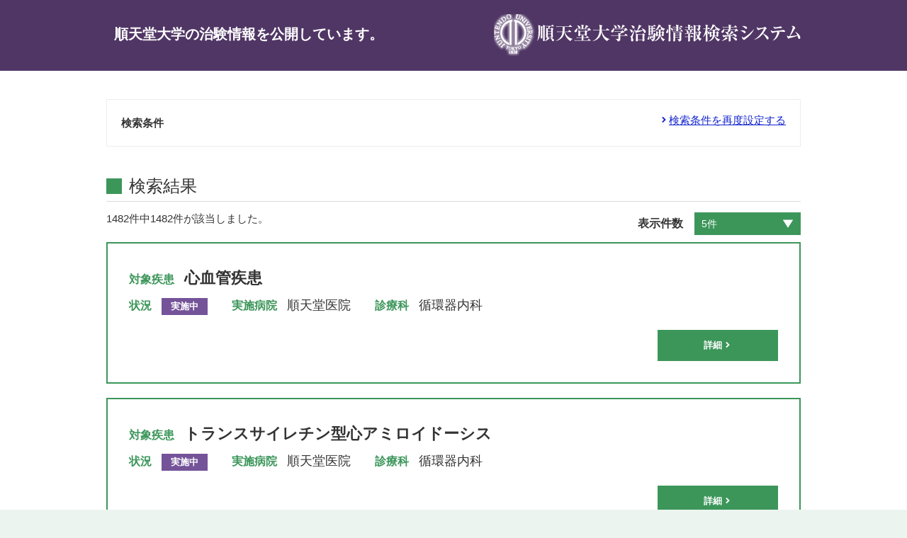

--- FILE ---
content_type: text/html; charset=UTF-8
request_url: https://www.gcprec.juntendo.ac.jp/chiken/result/page:4
body_size: 44037
content:
<!DOCTYPE html>
<html lang="ja">
<head>
  <!-- Global Site Tag (gtag.js) - Google Analytics -->
<script async src="https://www.googletagmanager.com/gtag/js?id=UA-107601205-1"></script>
<script>
  window.dataLayer = window.dataLayer || [];
  function gtag(){dataLayer.push(arguments);}
  gtag('js', new Date());

  gtag('config', 'UA-107601205-1');
</script>
  <meta charset="UTF-8">
  <title>治験情報検索結果 | 順天堂大学治験情報検索システム</title>
  <meta name="description" content="順天堂大学が実施する治験情報の検索サイトです。">
  <meta name="keywords" content="順天堂,GCPセンター,治験">
  <link href="/chiken/favicon.ico" type="image/x-icon" rel="icon"/><link href="/chiken/favicon.ico" type="image/x-icon" rel="shortcut icon"/>
  <meta name="viewport" content="width=device-width, user-scalable=no, initial-scale=1, maximum-scale=1">
  <link rel="stylesheet" href="/chiken/search/css/import.css">
  <link rel="stylesheet" href="https://maxcdn.bootstrapcdn.com/font-awesome/4.6.3/css/font-awesome.min.css">
  <link rel="stylesheet" href="https://cdn.materialdesignicons.com/1.9.32/css/materialdesignicons.min.css">
</head>
<body>
  <script src="https://ajax.googleapis.com/ajax/libs/jquery/2.2.4/jquery.min.js"></script>
  <script src="/chiken/search/js/common.js"></script>

  <!-- Container -->
  <div class="l-container">

    <!-- Header -->
    <header>
    <div class="container">
      <p class="f20px f16px-tb ttl">順天堂大学の治験情報を公開しています。</p>
      <a href="/chiken/"><img src="/chiken/search/img/layout/header/logo_chiken.png" alt="順天堂大学・治験情報検索システム" class="logo fade"></a>
    </div>
    </header>
    <!-- /Header -->
        <div class="main bg-green">
      <div class="container">
  


  <div class="condition-box mb40 mb10-tb">
    <p class="bold">検索条件</p>
    <p></p>    <a href="#resetting" class="arrow-link pc">検索条件を再度設定する</a>
  </div>
  <p class="right-text mb20"><a href="#resetting" class="arrow-link tb">検索条件を再度設定する</a></p>
  <h3>検索結果</h3>
  <div class="float mb10">
    <div class="left-box mb10" style="width: 400px;">1482件中1482件が該当しました。</div>
    <div class="right-box clearfix" style="width: 230px;">
      <form action="/chiken/result" id="limitResultForm" method="post" accept-charset="utf-8"><div style="display:none;"><input type="hidden" name="_method" value="POST"/></div>      <div class="left-box bold f16px lh20" style="width: 80px;">表示件数</div>
      <div class="left-box" style="width: 150px">
        <select class="select-box" name="limit_select" onChange="limitChange()">
          <option value="5" >5件</option>
          <option value="10" >10件</option>
          <option value="20" >20件</option>
          <option value="50" >50件</option>
        </select>
      </div>
      <button type="submit" name="limit_btn" hidden></button>
      </form>    </div>
  </div>



    <div class="border-box ">

    <div class="mb5">
      <p class="result-ttl">対象疾患</p>
      <p class="result-text">心血管疾患</p>
    </div>
    <div class="mb20">
      <p class="result-ttl">状況</p>
      <div class="result-tag">
        <span class="now2">実施中</span>      </div>
      <br class="tb">
      <p class="result-ttl">実施病院</p>
      <p class="result-hospital">順天堂医院</p>
      <br class="tb">
      <p class="result-ttl">診療科</p>
      <p class="result-dpt">循環器内科</p>
    </div>

    <div class="button-area">
      <a href="/chiken/detail/1483" class="btn03 btn--secondary">詳細</a>

          </div>
  </div>
    <div class="border-box ">

    <div class="mb5">
      <p class="result-ttl">対象疾患</p>
      <p class="result-text">トランスサイレチン型心アミロイドーシス</p>
    </div>
    <div class="mb20">
      <p class="result-ttl">状況</p>
      <div class="result-tag">
        <span class="now2">実施中</span>      </div>
      <br class="tb">
      <p class="result-ttl">実施病院</p>
      <p class="result-hospital">順天堂医院</p>
      <br class="tb">
      <p class="result-ttl">診療科</p>
      <p class="result-dpt">循環器内科</p>
    </div>

    <div class="button-area">
      <a href="/chiken/detail/1332" class="btn03 btn--secondary">詳細</a>

          </div>
  </div>
    <div class="border-box ">

    <div class="mb5">
      <p class="result-ttl">対象疾患</p>
      <p class="result-text">心不全</p>
    </div>
    <div class="mb20">
      <p class="result-ttl">状況</p>
      <div class="result-tag">
        <span class="now2">実施中</span>      </div>
      <br class="tb">
      <p class="result-ttl">実施病院</p>
      <p class="result-hospital">順天堂医院</p>
      <br class="tb">
      <p class="result-ttl">診療科</p>
      <p class="result-dpt">循環器内科</p>
    </div>

    <div class="button-area">
      <a href="/chiken/detail/1331" class="btn03 btn--secondary">詳細</a>

          </div>
  </div>
    <div class="border-box ">

    <div class="mb5">
      <p class="result-ttl">対象疾患</p>
      <p class="result-text">がん関連静脈血栓塞栓症</p>
    </div>
    <div class="mb20">
      <p class="result-ttl">状況</p>
      <div class="result-tag">
        <span class="now2">実施中</span>      </div>
      <br class="tb">
      <p class="result-ttl">実施病院</p>
      <p class="result-hospital">順天堂医院</p>
      <br class="tb">
      <p class="result-ttl">診療科</p>
      <p class="result-dpt">循環器内科</p>
    </div>

    <div class="button-area">
      <a href="/chiken/detail/1276" class="btn03 btn--secondary">詳細</a>

          </div>
  </div>
    <div class="border-box ">

    <div class="mb5">
      <p class="result-ttl">対象疾患</p>
      <p class="result-text">アテローム動脈硬化性心血管疾患</p>
    </div>
    <div class="mb20">
      <p class="result-ttl">状況</p>
      <div class="result-tag">
        <span class="now2">実施中</span>      </div>
      <br class="tb">
      <p class="result-ttl">実施病院</p>
      <p class="result-hospital">順天堂医院</p>
      <br class="tb">
      <p class="result-ttl">診療科</p>
      <p class="result-dpt">循環器内科</p>
    </div>

    <div class="button-area">
      <a href="/chiken/detail/1258" class="btn03 btn--secondary">詳細</a>

          </div>
  </div>
  

  <div class="pager mb80 mb30-tb">
    <ul>
      <li class="prev"><a href="/chiken/result/page:3" rel="prev"></a></li><li><a href="/chiken/result">1</a></li><li><a href="/chiken/result/page:2">2</a></li><li><a href="/chiken/result/page:3">3</a></li><li class="current">4</li><li><a href="/chiken/result/page:5">5</a></li><li><a href="/chiken/result/page:6">6</a></li>      <li class="next"><a href="/chiken/result/page:5" rel="next"></a></li>    </ul>
  </div>
  <p class="ttl2" id="resetting">検索条件再設定</p>
  <div class="memo-box mb30 mb15-tb">言葉(単語)で検索・詳細検索のうち、どちらかの方法で検索ください。</div>
</div>
<div class="container">
  <form action="/chiken/result" id="freeResultForm" method="post" accept-charset="utf-8"><div style="display:none;"><input type="hidden" name="_method" value="POST"/></div>  <div class="float mb40">
    <div class="left-box f16px f13px-tb lh20 bold" style="width: 150px;">言葉(単語)で検索</div>
    <div class="left-box mb10" style="width: 718px;"><input type="text" class="input-txt w100" placeholder="診療科・部位・病名・薬の名前などから検索可能です。" name="free_txt"></div>
    <div class="right-box" style="width: 92px"><button class="btn02 btn--secondary w100" name="free_btn">検索</button></div>
  </div>
  </form></div>
<form action="/chiken/result" id="conditionsResultForm" method="post" accept-charset="utf-8"><div style="display:none;"><input type="hidden" name="_method" value="POST"/></div><div class="container">
  <h3>詳細検索</h3>
  <div class="clearfix mb15">
    <div class="left-box f16px f13px-tb bold lh20 lh25-tb" style="width: 80px;">実施病院</div>
    <div class="left-box" style="width: 150px;">
      <select class="select-box" id="place" name="conditions_place">
                  <option value="">選択してください</option>
                <option value="15">順天堂医院</option><option value="16">静岡病院</option><option value="17">浦安病院</option><option value="18">順天堂越谷病院</option><option value="19">順天堂東京江東高齢者医療センター</option><option value="20">練馬病院</option>      </select>
    </div>
  </div>
  <div class="clearfix mb15">
    <div class="left-box f16px f13px-tb bold lh20 lh25-tb" style="width: 80px;">診療科</div>
    <div class="left-box" style="width: calc(100% - 80px);">
      <div class="no-select"><p class="no-select-txt">診療科による検索は、実施病院の選択が必要になります。<br>パソコンからの閲覧時、診療科は2列で表示されます。</p></div>
      <div class="selected" style="display: none;">
                  <p class="mb15">※実施病院を変更されると選択した「診療科」条件はクリアになります。<br>パソコンからの閲覧時、新たに選択した実施病院の診療科は2列で表示されます。</p>
                <ul class="department-list">
          <li><label for="department[39]" class="checkbox"><input type="checkbox" id="department[39]" name="department[39]" value="39" data-value="15">総合診療科</label></li><li><label for="department[76]" class="checkbox"><input type="checkbox" id="department[76]" name="department[76]" value="76" data-value="16">膠原病・リウマチ内科</label></li><li><label for="department[142]" class="checkbox"><input type="checkbox" id="department[142]" name="department[142]" value="142" data-value="19">高齢者総合診療科</label></li><li><label for="department[134]" class="checkbox"><input type="checkbox" id="department[134]" name="department[134]" value="134" data-value="18">内科</label></li><li><label for="department[167]" class="checkbox"><input type="checkbox" id="department[167]" name="department[167]" value="167" data-value="20">総合診療・性差科</label></li><li><label for="department[103]" class="checkbox"><input type="checkbox" id="department[103]" name="department[103]" value="103" data-value="17">総合診療科</label></li><li><label for="department[77]" class="checkbox"><input type="checkbox" id="department[77]" name="department[77]" value="77" data-value="16">血液内科</label></li><li><label for="department[143]" class="checkbox"><input type="checkbox" id="department[143]" name="department[143]" value="143" data-value="19">循環器内科</label></li><li><label for="department[104]" class="checkbox"><input type="checkbox" id="department[104]" name="department[104]" value="104" data-value="17">循環器内科</label></li><li><label for="department[168]" class="checkbox"><input type="checkbox" id="department[168]" name="department[168]" value="168" data-value="20">循環器内科</label></li><li><label for="department[40]" class="checkbox"><input type="checkbox" id="department[40]" name="department[40]" value="40" data-value="15">循環器内科</label></li><li><label for="department[135]" class="checkbox"><input type="checkbox" id="department[135]" name="department[135]" value="135" data-value="18">皮膚科</label></li><li><label for="department[169]" class="checkbox"><input type="checkbox" id="department[169]" name="department[169]" value="169" data-value="20">消化器内科</label></li><li><label for="department[78]" class="checkbox"><input type="checkbox" id="department[78]" name="department[78]" value="78" data-value="16">消化器内科</label></li><li><label for="department[144]" class="checkbox"><input type="checkbox" id="department[144]" name="department[144]" value="144" data-value="19">消化器内科</label></li><li><label for="department[41]" class="checkbox"><input type="checkbox" id="department[41]" name="department[41]" value="41" data-value="15">消化器内科</label></li><li><label for="department[105]" class="checkbox"><input type="checkbox" id="department[105]" name="department[105]" value="105" data-value="17">消化器内科</label></li><li><label for="department[136]" class="checkbox"><input type="checkbox" id="department[136]" name="department[136]" value="136" data-value="18">メンタルクリニック</label></li><li><label for="department[79]" class="checkbox"><input type="checkbox" id="department[79]" name="department[79]" value="79" data-value="16">呼吸器内科</label></li><li><label for="department[145]" class="checkbox"><input type="checkbox" id="department[145]" name="department[145]" value="145" data-value="19">呼吸器内科</label></li><li><label for="department[170]" class="checkbox"><input type="checkbox" id="department[170]" name="department[170]" value="170" data-value="20">呼吸器内科</label></li><li><label for="department[106]" class="checkbox"><input type="checkbox" id="department[106]" name="department[106]" value="106" data-value="17">呼吸器内科</label></li><li><label for="department[137]" class="checkbox"><input type="checkbox" id="department[137]" name="department[137]" value="137" data-value="18">脳神経内科</label></li><li><label for="department[42]" class="checkbox"><input type="checkbox" id="department[42]" name="department[42]" value="42" data-value="15">呼吸器内科</label></li><li><label for="department[138]" class="checkbox"><input type="checkbox" id="department[138]" name="department[138]" value="138" data-value="18">整形外科</label></li><li><label for="department[107]" class="checkbox"><input type="checkbox" id="department[107]" name="department[107]" value="107" data-value="17">腎・高血圧内科</label></li><li><label for="department[146]" class="checkbox"><input type="checkbox" id="department[146]" name="department[146]" value="146" data-value="19">腎・高血圧内科</label></li><li><label for="department[80]" class="checkbox"><input type="checkbox" id="department[80]" name="department[80]" value="80" data-value="16">腎臓内科</label></li><li><label for="department[171]" class="checkbox"><input type="checkbox" id="department[171]" name="department[171]" value="171" data-value="20">腎・高血圧内科</label></li><li><label for="department[43]" class="checkbox"><input type="checkbox" id="department[43]" name="department[43]" value="43" data-value="15">腎・高血圧内科</label></li><li><label for="department[172]" class="checkbox"><input type="checkbox" id="department[172]" name="department[172]" value="172" data-value="20">膠原病・リウマチ内科</label></li><li><label for="department[81]" class="checkbox"><input type="checkbox" id="department[81]" name="department[81]" value="81" data-value="16">糖尿病・内分泌内科</label></li><li><label for="department[139]" class="checkbox"><input type="checkbox" id="department[139]" name="department[139]" value="139" data-value="18">心身症科</label></li><li><label for="department[147]" class="checkbox"><input type="checkbox" id="department[147]" name="department[147]" value="147" data-value="19">膠原病内科</label></li><li><label for="department[44]" class="checkbox"><input type="checkbox" id="department[44]" name="department[44]" value="44" data-value="15">膠原病・リウマチ内科</label></li><li><label for="department[108]" class="checkbox"><input type="checkbox" id="department[108]" name="department[108]" value="108" data-value="17">膠原病・リウマチ内科</label></li><li><label for="department[82]" class="checkbox"><input type="checkbox" id="department[82]" name="department[82]" value="82" data-value="16">循環器内科</label></li><li><label for="department[148]" class="checkbox"><input type="checkbox" id="department[148]" name="department[148]" value="148" data-value="19">血液内科</label></li><li><label for="department[109]" class="checkbox"><input type="checkbox" id="department[109]" name="department[109]" value="109" data-value="17">血液内科</label></li><li><label for="department[173]" class="checkbox"><input type="checkbox" id="department[173]" name="department[173]" value="173" data-value="20">血液内科</label></li><li><label for="department[45]" class="checkbox"><input type="checkbox" id="department[45]" name="department[45]" value="45" data-value="15">血液内科</label></li><li><label for="department[140]" class="checkbox"><input type="checkbox" id="department[140]" name="department[140]" value="140" data-value="18">予防医学科</label></li><li><label for="department[46]" class="checkbox"><input type="checkbox" id="department[46]" name="department[46]" value="46" data-value="15">糖尿病・内分泌内科</label></li><li><label for="department[110]" class="checkbox"><input type="checkbox" id="department[110]" name="department[110]" value="110" data-value="17">糖尿病・内分泌内科</label></li><li><label for="department[83]" class="checkbox"><input type="checkbox" id="department[83]" name="department[83]" value="83" data-value="16">小児科</label></li><li><label for="department[141]" class="checkbox"><input type="checkbox" id="department[141]" name="department[141]" value="141" data-value="18">放射線科</label></li><li><label for="department[149]" class="checkbox"><input type="checkbox" id="department[149]" name="department[149]" value="149" data-value="19">糖尿病・内分泌内科</label></li><li><label for="department[174]" class="checkbox"><input type="checkbox" id="department[174]" name="department[174]" value="174" data-value="20">糖尿病・内分泌内科</label></li><li><label for="department[111]" class="checkbox"><input type="checkbox" id="department[111]" name="department[111]" value="111" data-value="17">脳神経内科</label></li><li><label for="department[175]" class="checkbox"><input type="checkbox" id="department[175]" name="department[175]" value="175" data-value="20">脳神経内科</label></li><li><label for="department[49]" class="checkbox"><input type="checkbox" id="department[49]" name="department[49]" value="49" data-value="15">メンタルクリニック</label></li><li><label for="department[150]" class="checkbox"><input type="checkbox" id="department[150]" name="department[150]" value="150" data-value="19">メンタルクリニック</label></li><li><label for="department[196]" class="checkbox"><input type="checkbox" id="department[196]" name="department[196]" value="196" data-value="16">小児外科</label></li><li><label for="department[112]" class="checkbox"><input type="checkbox" id="department[112]" name="department[112]" value="112" data-value="17">メンタルクリニック</label></li><li><label for="department[176]" class="checkbox"><input type="checkbox" id="department[176]" name="department[176]" value="176" data-value="20">メンタルクリニック</label></li><li><label for="department[47]" class="checkbox"><input type="checkbox" id="department[47]" name="department[47]" value="47" data-value="15">脳神経内科</label></li><li><label for="department[84]" class="checkbox"><input type="checkbox" id="department[84]" name="department[84]" value="84" data-value="16">新生児科</label></li><li><label for="department[151]" class="checkbox"><input type="checkbox" id="department[151]" name="department[151]" value="151" data-value="19">脳神経内科</label></li><li><label for="department[177]" class="checkbox"><input type="checkbox" id="department[177]" name="department[177]" value="177" data-value="20">小児科</label></li><li><label for="department[50]" class="checkbox"><input type="checkbox" id="department[50]" name="department[50]" value="50" data-value="15">小児科・思春期科</label></li><li><label for="department[152]" class="checkbox"><input type="checkbox" id="department[152]" name="department[152]" value="152" data-value="19">外科・消化器外科</label></li><li><label for="department[113]" class="checkbox"><input type="checkbox" id="department[113]" name="department[113]" value="113" data-value="17">小児科</label></li><li><label for="department[85]" class="checkbox"><input type="checkbox" id="department[85]" name="department[85]" value="85" data-value="16">外科</label></li><li><label for="department[114]" class="checkbox"><input type="checkbox" id="department[114]" name="department[114]" value="114" data-value="17">消化器・一般外科</label></li><li><label for="department[153]" class="checkbox"><input type="checkbox" id="department[153]" name="department[153]" value="153" data-value="19">呼吸器外科</label></li><li><label for="department[58]" class="checkbox"><input type="checkbox" id="department[58]" name="department[58]" value="58" data-value="15">小児外科・小児泌尿生殖器外科</label></li><li><label for="department[86]" class="checkbox"><input type="checkbox" id="department[86]" name="department[86]" value="86" data-value="16">脳神経外科</label></li><li><label for="department[178]" class="checkbox"><input type="checkbox" id="department[178]" name="department[178]" value="178" data-value="20">小児外科</label></li><li><label for="department[115]" class="checkbox"><input type="checkbox" id="department[115]" name="department[115]" value="115" data-value="17">乳腺・内分泌外科</label></li><li><label for="department[197]" class="checkbox"><input type="checkbox" id="department[197]" name="department[197]" value="197" data-value="20">新生児科</label></li><li><label for="department[154]" class="checkbox"><input type="checkbox" id="department[154]" name="department[154]" value="154" data-value="19">脳神経外科</label></li><li><label for="department[87]" class="checkbox"><input type="checkbox" id="department[87]" name="department[87]" value="87" data-value="16">整形外科</label></li><li><label for="department[59]" class="checkbox"><input type="checkbox" id="department[59]" name="department[59]" value="59" data-value="15">脳神経外科</label></li><li><label for="department[155]" class="checkbox"><input type="checkbox" id="department[155]" name="department[155]" value="155" data-value="19">整形外科</label></li><li><label for="department[88]" class="checkbox"><input type="checkbox" id="department[88]" name="department[88]" value="88" data-value="16">脳神経内科</label></li><li><label for="department[60]" class="checkbox"><input type="checkbox" id="department[60]" name="department[60]" value="60" data-value="15">整形外科・スポーツ診療科</label></li><li><label for="department[179]" class="checkbox"><input type="checkbox" id="department[179]" name="department[179]" value="179" data-value="20">総合外科・消化器外科</label></li><li><label for="department[116]" class="checkbox"><input type="checkbox" id="department[116]" name="department[116]" value="116" data-value="17">心臓血管外科</label></li><li><label for="department[61]" class="checkbox"><input type="checkbox" id="department[61]" name="department[61]" value="61" data-value="15">形成外科</label></li><li><label for="department[117]" class="checkbox"><input type="checkbox" id="department[117]" name="department[117]" value="117" data-value="17">呼吸器外科</label></li><li><label for="department[180]" class="checkbox"><input type="checkbox" id="department[180]" name="department[180]" value="180" data-value="20">乳腺外科</label></li><li><label for="department[156]" class="checkbox"><input type="checkbox" id="department[156]" name="department[156]" value="156" data-value="19">形成外科</label></li><li><label for="department[89]" class="checkbox"><input type="checkbox" id="department[89]" name="department[89]" value="89" data-value="16">心臓血管外科</label></li><li><label for="department[62]" class="checkbox"><input type="checkbox" id="department[62]" name="department[62]" value="62" data-value="15">皮膚科</label></li><li><label for="department[181]" class="checkbox"><input type="checkbox" id="department[181]" name="department[181]" value="181" data-value="20">呼吸器外科</label></li><li><label for="department[90]" class="checkbox"><input type="checkbox" id="department[90]" name="department[90]" value="90" data-value="16">呼吸器外科</label></li><li><label for="department[157]" class="checkbox"><input type="checkbox" id="department[157]" name="department[157]" value="157" data-value="19">皮膚科</label></li><li><label for="department[118]" class="checkbox"><input type="checkbox" id="department[118]" name="department[118]" value="118" data-value="17">小児外科</label></li><li><label for="department[91]" class="checkbox"><input type="checkbox" id="department[91]" name="department[91]" value="91" data-value="16">形成外科</label></li><li><label for="department[158]" class="checkbox"><input type="checkbox" id="department[158]" name="department[158]" value="158" data-value="19">泌尿器科</label></li><li><label for="department[119]" class="checkbox"><input type="checkbox" id="department[119]" name="department[119]" value="119" data-value="17">脳神経外科</label></li><li><label for="department[63]" class="checkbox"><input type="checkbox" id="department[63]" name="department[63]" value="63" data-value="15">泌尿器科</label></li><li><label for="department[198]" class="checkbox"><input type="checkbox" id="department[198]" name="department[198]" value="198" data-value="20">心臓血管外科</label></li><li><label for="department[120]" class="checkbox"><input type="checkbox" id="department[120]" name="department[120]" value="120" data-value="17">整形外科</label></li><li><label for="department[64]" class="checkbox"><input type="checkbox" id="department[64]" name="department[64]" value="64" data-value="15">眼科</label></li><li><label for="department[159]" class="checkbox"><input type="checkbox" id="department[159]" name="department[159]" value="159" data-value="19">眼科</label></li><li><label for="department[182]" class="checkbox"><input type="checkbox" id="department[182]" name="department[182]" value="182" data-value="20">脳神経外科</label></li><li><label for="department[92]" class="checkbox"><input type="checkbox" id="department[92]" name="department[92]" value="92" data-value="16">眼科</label></li><li><label for="department[160]" class="checkbox"><input type="checkbox" id="department[160]" name="department[160]" value="160" data-value="19">耳鼻咽喉科</label></li><li><label for="department[183]" class="checkbox"><input type="checkbox" id="department[183]" name="department[183]" value="183" data-value="20">整形外科・スポーツ診療科</label></li><li><label for="department[65]" class="checkbox"><input type="checkbox" id="department[65]" name="department[65]" value="65" data-value="15">耳鼻咽喉・頭頸科</label></li><li><label for="department[93]" class="checkbox"><input type="checkbox" id="department[93]" name="department[93]" value="93" data-value="16">耳鼻咽喉科</label></li><li><label for="department[121]" class="checkbox"><input type="checkbox" id="department[121]" name="department[121]" value="121" data-value="17">形成外科・再建外科</label></li><li><label for="department[94]" class="checkbox"><input type="checkbox" id="department[94]" name="department[94]" value="94" data-value="16">麻酔科・ペインクリニック</label></li><li><label for="department[161]" class="checkbox"><input type="checkbox" id="department[161]" name="department[161]" value="161" data-value="19">放射線科</label></li><li><label for="department[122]" class="checkbox"><input type="checkbox" id="department[122]" name="department[122]" value="122" data-value="17">皮膚科</label></li><li><label for="department[66]" class="checkbox"><input type="checkbox" id="department[66]" name="department[66]" value="66" data-value="15">放射線科</label></li><li><label for="department[184]" class="checkbox"><input type="checkbox" id="department[184]" name="department[184]" value="184" data-value="20">形成外科</label></li><li><label for="department[185]" class="checkbox"><input type="checkbox" id="department[185]" name="department[185]" value="185" data-value="20">皮膚・アレルギー科</label></li><li><label for="department[95]" class="checkbox"><input type="checkbox" id="department[95]" name="department[95]" value="95" data-value="16">放射線科</label></li><li><label for="department[67]" class="checkbox"><input type="checkbox" id="department[67]" name="department[67]" value="67" data-value="15">産科・婦人科</label></li><li><label for="department[162]" class="checkbox"><input type="checkbox" id="department[162]" name="department[162]" value="162" data-value="19">婦人科</label></li><li><label for="department[123]" class="checkbox"><input type="checkbox" id="department[123]" name="department[123]" value="123" data-value="17">泌尿器科</label></li><li><label for="department[124]" class="checkbox"><input type="checkbox" id="department[124]" name="department[124]" value="124" data-value="17">眼科</label></li><li><label for="department[69]" class="checkbox"><input type="checkbox" id="department[69]" name="department[69]" value="69" data-value="15">麻酔科・ペインクリニック</label></li><li><label for="department[186]" class="checkbox"><input type="checkbox" id="department[186]" name="department[186]" value="186" data-value="20">泌尿器科</label></li><li><label for="department[163]" class="checkbox"><input type="checkbox" id="department[163]" name="department[163]" value="163" data-value="19">麻酔科・ペインクリニック</label></li><li><label for="department[96]" class="checkbox"><input type="checkbox" id="department[96]" name="department[96]" value="96" data-value="16">メンタルクリニック</label></li><li><label for="department[187]" class="checkbox"><input type="checkbox" id="department[187]" name="department[187]" value="187" data-value="20">眼科</label></li><li><label for="department[97]" class="checkbox"><input type="checkbox" id="department[97]" name="department[97]" value="97" data-value="16">皮膚・アレルギー科</label></li><li><label for="department[202]" class="checkbox"><input type="checkbox" id="department[202]" name="department[202]" value="202" data-value="19">臨床検査科</label></li><li><label for="department[125]" class="checkbox"><input type="checkbox" id="department[125]" name="department[125]" value="125" data-value="17">耳鼻咽喉科</label></li><li><label for="department[68]" class="checkbox"><input type="checkbox" id="department[68]" name="department[68]" value="68" data-value="15">救急科</label></li><li><label for="department[164]" class="checkbox"><input type="checkbox" id="department[164]" name="department[164]" value="164" data-value="19">病理診断科</label></li><li><label for="department[73]" class="checkbox"><input type="checkbox" id="department[73]" name="department[73]" value="73" data-value="15">健康スポーツ科</label></li><li><label for="department[98]" class="checkbox"><input type="checkbox" id="department[98]" name="department[98]" value="98" data-value="16">泌尿器科</label></li><li><label for="department[188]" class="checkbox"><input type="checkbox" id="department[188]" name="department[188]" value="188" data-value="20">耳鼻咽喉・頭頸科</label></li><li><label for="department[126]" class="checkbox"><input type="checkbox" id="department[126]" name="department[126]" value="126" data-value="17">放射線科</label></li><li><label for="department[165]" class="checkbox"><input type="checkbox" id="department[165]" name="department[165]" value="165" data-value="19">リハビリテーション科</label></li><li><label for="department[48]" class="checkbox"><input type="checkbox" id="department[48]" name="department[48]" value="48" data-value="15">腫瘍内科</label></li><li><label for="department[99]" class="checkbox"><input type="checkbox" id="department[99]" name="department[99]" value="99" data-value="16">産婦人科</label></li><li><label for="department[189]" class="checkbox"><input type="checkbox" id="department[189]" name="department[189]" value="189" data-value="20">放射線科</label></li><li><label for="department[127]" class="checkbox"><input type="checkbox" id="department[127]" name="department[127]" value="127" data-value="17">産婦人科</label></li><li><label for="department[128]" class="checkbox"><input type="checkbox" id="department[128]" name="department[128]" value="128" data-value="17">救急診療科</label></li><li><label for="department[190]" class="checkbox"><input type="checkbox" id="department[190]" name="department[190]" value="190" data-value="20">産科・婦人科</label></li><li><label for="department[100]" class="checkbox"><input type="checkbox" id="department[100]" name="department[100]" value="100" data-value="16">救急診療科</label></li><li><label for="department[51]" class="checkbox"><input type="checkbox" id="department[51]" name="department[51]" value="51" data-value="15">食道・胃外科</label></li><li><label for="department[166]" class="checkbox"><input type="checkbox" id="department[166]" name="department[166]" value="166" data-value="19">歯科 口腔外科</label></li><li><label for="department[129]" class="checkbox"><input type="checkbox" id="department[129]" name="department[129]" value="129" data-value="17">麻酔科</label></li><li><label for="department[191]" class="checkbox"><input type="checkbox" id="department[191]" name="department[191]" value="191" data-value="20">麻酔科・ペインクリニック</label></li><li><label for="department[101]" class="checkbox"><input type="checkbox" id="department[101]" name="department[101]" value="101" data-value="16">病理診断科</label></li><li><label for="department[52]" class="checkbox"><input type="checkbox" id="department[52]" name="department[52]" value="52" data-value="15">大腸・肛門外科</label></li><li><label for="department[102]" class="checkbox"><input type="checkbox" id="department[102]" name="department[102]" value="102" data-value="16">リハビリテーション科</label></li><li><label for="department[192]" class="checkbox"><input type="checkbox" id="department[192]" name="department[192]" value="192" data-value="20">病理診断科</label></li><li><label for="department[130]" class="checkbox"><input type="checkbox" id="department[130]" name="department[130]" value="130" data-value="17">臨床検査医学科</label></li><li><label for="department[53]" class="checkbox"><input type="checkbox" id="department[53]" name="department[53]" value="53" data-value="15">肝・胆・膵外科</label></li><li><label for="department[131]" class="checkbox"><input type="checkbox" id="department[131]" name="department[131]" value="131" data-value="17">病理診断科</label></li><li><label for="department[55]" class="checkbox"><input type="checkbox" id="department[55]" name="department[55]" value="55" data-value="15">乳腺科</label></li><li><label for="department[199]" class="checkbox"><input type="checkbox" id="department[199]" name="department[199]" value="199" data-value="16">臨床検査科</label></li><li><label for="department[193]" class="checkbox"><input type="checkbox" id="department[193]" name="department[193]" value="193" data-value="20">リハビリテーション科</label></li><li><label for="department[200]" class="checkbox"><input type="checkbox" id="department[200]" name="department[200]" value="200" data-value="16">歯科口腔外科</label></li><li><label for="department[194]" class="checkbox"><input type="checkbox" id="department[194]" name="department[194]" value="194" data-value="20">救急・集中治療科</label></li><li><label for="department[132]" class="checkbox"><input type="checkbox" id="department[132]" name="department[132]" value="132" data-value="17">リハビリテーション科</label></li><li><label for="department[56]" class="checkbox"><input type="checkbox" id="department[56]" name="department[56]" value="56" data-value="15">心臓血管外科</label></li><li><label for="department[133]" class="checkbox"><input type="checkbox" id="department[133]" name="department[133]" value="133" data-value="17">女性専用クリニック</label></li><li><label for="department[195]" class="checkbox"><input type="checkbox" id="department[195]" name="department[195]" value="195" data-value="20">歯科</label></li><li><label for="department[57]" class="checkbox"><input type="checkbox" id="department[57]" name="department[57]" value="57" data-value="15">呼吸器外科</label></li><li><label for="department[201]" class="checkbox"><input type="checkbox" id="department[201]" name="department[201]" value="201" data-value="17">口腔ケア室</label></li><li><label for="department[74]" class="checkbox"><input type="checkbox" id="department[74]" name="department[74]" value="74" data-value="15">リハビリテーション科</label></li><li><label for="department[72]" class="checkbox"><input type="checkbox" id="department[72]" name="department[72]" value="72" data-value="15">歯科口腔外科</label></li><li><label for="department[70]" class="checkbox"><input type="checkbox" id="department[70]" name="department[70]" value="70" data-value="15">臨床検査医学科</label></li><li><label for="department[71]" class="checkbox"><input type="checkbox" id="department[71]" name="department[71]" value="71" data-value="15">病理診断科</label></li><li><label for="department[75]" class="checkbox"><input type="checkbox" id="department[75]" name="department[75]" value="75" data-value="15">緩和ケア科</label></li>        </ul>
      </div>
    </div>
  </div>

  <div class="clearfix mb15">
    <div class="left-box f16px f13px-tb bold lh20 lh25-tb" style="width: 80px;">状況</div>
    <div class="left-box" style="width: 900px;">
      <label for="status[1]" class="checkbox"><input type="checkbox" id="status[1]" name="status[1]" value="1">募集中</label>
      <label for="status[2]" class="checkbox"><input type="checkbox" id="status[2]" name="status[2]" value="2">実施中</label>
      <label for="status[3]" class="checkbox"><input type="checkbox" id="status[3]" name="status[3]" value="3">終了</label>
      <label for="status[4]" class="checkbox"><input type="checkbox" id="status[4]" name="status[4]" value="4">承認取得</label>
      <label for="status[5]" class="checkbox"><input type="checkbox" id="status[5]" name="status[5]" value="5">一時中止中</label>
      <label for="status[6]" class="checkbox"><input type="checkbox" id="status[6]" name="status[6]" value="6">開発中止</label>
      <label for="status[7]" class="checkbox"><input type="checkbox" id="status[7]" name="status[7]" value="7">治験中止</label>
      <label for="status[8]" class="checkbox"><input type="checkbox" id="status[8]" name="status[8]" value="8">承認取消</label>
    </div>
  </div>
  <div class="clearfix mb15">
    <div class="left-box f16px f13px-tb bold lh20 lh25-tb" style="width: 120px;">治験実施者</div>
    <div class="left-box" style="width: calc(100% - 120px);">
      <label for="trial[1]" class="checkbox"><input type="checkbox" id="trial[1]" name="trial[1]" value="1">医師主導</label>
      <label for="trial[2]" class="checkbox"><input type="checkbox" id="trial[2]" name="trial[2]" value="2">企業</label>
    </div>
  </div>
  <div class="clearfix mb15">
    <div class="left-box f16px f13px-tb bold lh20 lh25-tb" style="width: 120px;">治験実施地域</div>
    <div class="left-box" style="width: calc(100% - 120px);">
      <label for="trial_area[1]" class="checkbox"><input type="checkbox" id="trial_area[1]" name="trial_area[1]" value="1">国際共同</label>
      <label for="trial_area[2]" class="checkbox"><input type="checkbox" id="trial_area[2]" name="trial_area[2]" value="2">日本国内のみ</label>
    </div>
  </div>
  <div class="clearfix mb15">
    <div class="left-box f16px f13px-tb bold lh20 lh25-tb" style="width: 380px;">希少疾病用(医薬品・医療機器・再生医療等製品) </div>
    <div class="left-box" style="width: calc(100% - 380px);">
      <label for="rarity1" class="radiobox"><input type="radio" value="1" id="rarity1" name="rarity">あり</label>
      <label for="rarity2" class="radiobox"><input type="radio" value="0" id="rarity2" name="rarity">なし</label>
    </div>
  </div>
  <div class="clearfix mb15">
    <div class="left-box f16px f13px-tb bold lh20 lh25-tb" style="width: 120px;">区分</div>
    <div class="left-box" style="width: calc(100% - 120px);">
      <label for="section[1]" class="checkbox"><input type="checkbox" id="section[1]" name="section[1]" value="治験薬">治験薬(※)</label>
      <label for="section[2]" class="checkbox"><input type="checkbox" id="section[2]" name="section[2]" value="治験機器">治験機器(※)</label>
      <label for="section[3]" class="checkbox"><input type="checkbox" id="section[3]" name="section[3]" value="再生医療等製品">再生医療等製品(※)</label>
      <label for="section[4]" class="checkbox"><input type="checkbox" id="section[4]" name="section[4]" value="医薬部外品">医薬部外品</label>
      <label for="section[5]" class="checkbox"><input type="checkbox" id="section[5]" name="section[5]" value="体外診断薬">体外診断薬</label>
      <p>(※)製造販売後臨床試験を含む</p>

    </div>
  </div>
  <div class="float mb40">
  </div>

</div>
<div class="result-box">詳細検索で設定した条件に該当する件数<br class="sp"><span class="result-num">0</span>件</div>
<div class="container pt40">
  <p class="center-text"><button class="btn01 btn--secondary" name="conditions_btn">検索結果を表示</button></p>
</div>
</form>
<script>
  $('#place').on('change', function () {
    $('.selected input').prop('checked', false);
    if ($(this).context.value != '') {
      $('.department-list li').each(function(){
        if ($(this).find('input').attr('data-value') == $('#place').val()) {
          $(this).css('display', 'block');
        }
        else {
          $(this).css('display', 'none');
        }
      });
      $('.no-select-txt').fadeOut();
      $('.selected').delay(400).slideDown();
    }
    else {
      $('.no-select-txt').fadeIn();
      $('.selected').slideUp();
    }
  });
  $('#conditionsResultForm input, #conditionsResultForm select').on('change', function() {
    var url = '/chiken/resultNum';
    var data = $('#conditionsResultForm').serialize();
    $.ajax({
      url: url,
      type: 'POST',
      data: data,
      dataType: 'json'
    }).done(function(data) {
      var num = JSON.parse(data);
      $(".result-num").text(num['num']);
      console.log(num['num']);
    }).fail(function(data, status, error){
      console.log(data, status, error);
    });
  });
  function limitChange() {
    $('form[id="limitResultForm"]').submit();
  }
  </script>

<style>
.news-area{
  height: auto;
  background: #ebf4ee;
  border: 1px solid #ededed;
}
@media only screen and (max-width: 768px){
  .ttl:before {
    display: none;
  }
}
.news-area>div {
  overflow: auto;
}
.ttl:before{
  color: #3c965a;
}
</style>    </div>
    <!-- Footer -->
    <footer>
      <nav class="f-nav">
        <ul>
          <li><a href="https://www.juntendo.ac.jp/" target="_blank">学校法人 順天堂</a></li>
          <li><a href="https://en.juntendo.ac.jp/" target="_blank">JUNTENDO UNIVERSITY</a></li>
        </ul>
      </nav>
      <p class="copyright">© JUNTENDO All Rights Reserved.</p>
      <div class="all-link">
        <a href="/chiken/">全ての実施機関（附属病院等）からの検索はこちら</a>
      </div>
    </footer>
    <!-- /Footer -->
  </div>
</body>
</html>


--- FILE ---
content_type: text/css
request_url: https://www.gcprec.juntendo.ac.jp/chiken/search/css/import.css
body_size: 70728
content:
*,::before,::after{-webkit-box-sizing:border-box;box-sizing:border-box}*{font-size:inherit;line-height:inherit}::before,::after{text-decoration:inherit;vertical-align:inherit}html{font-family:sans-serif;-ms-text-size-adjust:100%;-webkit-text-size-adjust:100%}body{background:#fff;margin:0;padding:0;-webkit-font-smoothing:antialiased}footer,header,hgroup,nav,section{display:block}audio,canvas,progress,video{display:inline-block;vertical-align:baseline}audio:not([controls]){display:none;height:0}[hidden]{display:none}a{background-color:rgba(0,0,0,0)}a:active,a:hover{outline:0}b,strong{font-weight:bold}small{font-size:80%}sub,sup{font-size:75%;line-height:0;position:relative;vertical-align:baseline}sup{top:-0.5em}sub{bottom:-0.25em}img{border:0;vertical-align:bottom}svg:not(:root){overflow:hidden}hr{-webkit-box-sizing:content-box;box-sizing:content-box;height:0}select{height:30px;color:inherit;font:inherit;font-size:14px !important;margin:0;padding:0 20px 0 5px;line-height:1}button,input,textarea{color:inherit;font:inherit;margin:0;padding:4px 6px;border:1px solid #ccc;border-radius:4px;outline:none}input:not([type=checkbox]):not([type=radio]),textarea,button{-webkit-appearance:none}input{padding:0 6px}input:focus,textarea:focus{outline:none}input[type=button],input[type=submit]{background-color:rgba(0,0,0,0);border:none}button{overflow:visible;background-color:rgba(0,0,0,0);border-radius:0;border:none}button,select{text-transform:none}button,html input[type=button],input[type=reset],input[type=submit]{-webkit-appearance:none;cursor:pointer}button[disabled],html input[disabled]{cursor:default}button::-moz-focus-inner,input::-moz-focus-inner{border:0;padding:0}input{line-height:normal}input[type=checkbox],input[type=radio]{-webkit-box-sizing:border-box;box-sizing:border-box;padding:0}input[type=number]::-webkit-inner-spin-button,input[type=number]::-webkit-outer-spin-button{height:auto}input[type=search]{-webkit-appearance:textfield;-webkit-box-sizing:content-box;box-sizing:content-box}input[type=search]::-webkit-search-cancel-button,input[type=search]::-webkit-search-decoration{-webkit-appearance:none}input[type=text],select,textarea{font-size:100%}input[type=text]:focus,textarea:focus{-webkit-transition:.2s;transition:.2s}input[type=text]:focus,textarea:focus{border-color:rgba(82,168,236,.8);outline:0;outline:thin dotted \9 ;-webkit-box-shadow:inset 0 1px 1px rgba(0,0,0,.075),0 0 8px rgba(82,168,236,.6);box-shadow:inset 0 1px 1px rgba(0,0,0,.075),0 0 8px rgba(82,168,236,.6)}textarea{overflow:auto;resize:vertical}table{border-collapse:collapse;border-spacing:0}td,th{padding:0;text-align:left;vertical-align:top}ol{list-style-position:inside}li{list-style-type:none}address{font-style:normal}div,dl,dt,dd,ul,ol,li,h1,h2,h3,h4,h5,h6,form,p,table,thead,tbody,tfoot,address{margin:0;padding:0}input,textarea,table,thead,tbody,tfoot,address{text-align:left}div,dl,dt,dd,ul,ol,li,form,p{text-align:inherit}h1,h2,h3,h4,h5,h6{line-height:normal;font-weight:normal}.news-box{display:-webkit-box;display:-ms-flexbox;display:flex}.mt0{margin-top:0px !important}.mr0{margin-right:0px !important}.mb0{margin-bottom:0px !important}.ml0{margin-left:0px !important}.pt0{padding-top:0px !important}.pr0{padding-right:0px !important}.pb0{padding-bottom:0px !important}.pl0{padding-left:0px !important}.mt1{margin-top:1px !important}.mr1{margin-right:1px !important}.mb1{margin-bottom:1px !important}.ml1{margin-left:1px !important}.pt1{padding-top:1px !important}.pr1{padding-right:1px !important}.pb1{padding-bottom:1px !important}.pl1{padding-left:1px !important}.mt2{margin-top:2px !important}.mr2{margin-right:2px !important}.mb2{margin-bottom:2px !important}.ml2{margin-left:2px !important}.pt2{padding-top:2px !important}.pr2{padding-right:2px !important}.pb2{padding-bottom:2px !important}.pl2{padding-left:2px !important}.mt3{margin-top:3px !important}.mr3{margin-right:3px !important}.mb3{margin-bottom:3px !important}.ml3{margin-left:3px !important}.pt3{padding-top:3px !important}.pr3{padding-right:3px !important}.pb3{padding-bottom:3px !important}.pl3{padding-left:3px !important}.mt4{margin-top:4px !important}.mr4{margin-right:4px !important}.mb4{margin-bottom:4px !important}.ml4{margin-left:4px !important}.pt4{padding-top:4px !important}.pr4{padding-right:4px !important}.pb4{padding-bottom:4px !important}.pl4{padding-left:4px !important}.mt5{margin-top:5px !important}.mr5{margin-right:5px !important}.mb5{margin-bottom:5px !important}.ml5{margin-left:5px !important}.pt5{padding-top:5px !important}.pr5{padding-right:5px !important}.pb5{padding-bottom:5px !important}.pl5{padding-left:5px !important}.mt6{margin-top:6px !important}.mr6{margin-right:6px !important}.mb6{margin-bottom:6px !important}.ml6{margin-left:6px !important}.pt6{padding-top:6px !important}.pr6{padding-right:6px !important}.pb6{padding-bottom:6px !important}.pl6{padding-left:6px !important}.mt7{margin-top:7px !important}.mr7{margin-right:7px !important}.mb7{margin-bottom:7px !important}.ml7{margin-left:7px !important}.pt7{padding-top:7px !important}.pr7{padding-right:7px !important}.pb7{padding-bottom:7px !important}.pl7{padding-left:7px !important}.mt8{margin-top:8px !important}.mr8{margin-right:8px !important}.mb8{margin-bottom:8px !important}.ml8{margin-left:8px !important}.pt8{padding-top:8px !important}.pr8{padding-right:8px !important}.pb8{padding-bottom:8px !important}.pl8{padding-left:8px !important}.mt9{margin-top:9px !important}.mr9{margin-right:9px !important}.mb9{margin-bottom:9px !important}.ml9{margin-left:9px !important}.pt9{padding-top:9px !important}.pr9{padding-right:9px !important}.pb9{padding-bottom:9px !important}.pl9{padding-left:9px !important}.mt10{margin-top:10px !important}.mr10{margin-right:10px !important}.mb10{margin-bottom:10px !important}.ml10{margin-left:10px !important}.pt10{padding-top:10px !important}.pr10{padding-right:10px !important}.pb10{padding-bottom:10px !important}.pl10{padding-left:10px !important}.mt11{margin-top:11px !important}.mr11{margin-right:11px !important}.mb11{margin-bottom:11px !important}.ml11{margin-left:11px !important}.pt11{padding-top:11px !important}.pr11{padding-right:11px !important}.pb11{padding-bottom:11px !important}.pl11{padding-left:11px !important}.mt12{margin-top:12px !important}.mr12{margin-right:12px !important}.mb12{margin-bottom:12px !important}.ml12{margin-left:12px !important}.pt12{padding-top:12px !important}.pr12{padding-right:12px !important}.pb12{padding-bottom:12px !important}.pl12{padding-left:12px !important}.mt13{margin-top:13px !important}.mr13{margin-right:13px !important}.mb13{margin-bottom:13px !important}.ml13{margin-left:13px !important}.pt13{padding-top:13px !important}.pr13{padding-right:13px !important}.pb13{padding-bottom:13px !important}.pl13{padding-left:13px !important}.mt14{margin-top:14px !important}.mr14{margin-right:14px !important}.mb14{margin-bottom:14px !important}.ml14{margin-left:14px !important}.pt14{padding-top:14px !important}.pr14{padding-right:14px !important}.pb14{padding-bottom:14px !important}.pl14{padding-left:14px !important}.mt15{margin-top:15px !important}.mr15{margin-right:15px !important}.mb15{margin-bottom:15px !important}.ml15{margin-left:15px !important}.pt15{padding-top:15px !important}.pr15{padding-right:15px !important}.pb15{padding-bottom:15px !important}.pl15{padding-left:15px !important}.mt16{margin-top:16px !important}.mr16{margin-right:16px !important}.mb16{margin-bottom:16px !important}.ml16{margin-left:16px !important}.pt16{padding-top:16px !important}.pr16{padding-right:16px !important}.pb16{padding-bottom:16px !important}.pl16{padding-left:16px !important}.mt17{margin-top:17px !important}.mr17{margin-right:17px !important}.mb17{margin-bottom:17px !important}.ml17{margin-left:17px !important}.pt17{padding-top:17px !important}.pr17{padding-right:17px !important}.pb17{padding-bottom:17px !important}.pl17{padding-left:17px !important}.mt18{margin-top:18px !important}.mr18{margin-right:18px !important}.mb18{margin-bottom:18px !important}.ml18{margin-left:18px !important}.pt18{padding-top:18px !important}.pr18{padding-right:18px !important}.pb18{padding-bottom:18px !important}.pl18{padding-left:18px !important}.mt19{margin-top:19px !important}.mr19{margin-right:19px !important}.mb19{margin-bottom:19px !important}.ml19{margin-left:19px !important}.pt19{padding-top:19px !important}.pr19{padding-right:19px !important}.pb19{padding-bottom:19px !important}.pl19{padding-left:19px !important}.mt20{margin-top:20px !important}.mr20{margin-right:20px !important}.mb20{margin-bottom:20px !important}.ml20{margin-left:20px !important}.pt20{padding-top:20px !important}.pr20{padding-right:20px !important}.pb20{padding-bottom:20px !important}.pl20{padding-left:20px !important}.mt25{margin-top:25px !important}.mr25{margin-right:25px !important}.mb25{margin-bottom:25px !important}.ml25{margin-left:25px !important}.pt25{padding-top:25px !important}.pr25{padding-right:25px !important}.pb25{padding-bottom:25px !important}.pl25{padding-left:25px !important}.mt30{margin-top:30px !important}.mr30{margin-right:30px !important}.mb30{margin-bottom:30px !important}.ml30{margin-left:30px !important}.pt30{padding-top:30px !important}.pr30{padding-right:30px !important}.pb30{padding-bottom:30px !important}.pl30{padding-left:30px !important}.mt35{margin-top:35px !important}.mr35{margin-right:35px !important}.mb35{margin-bottom:35px !important}.ml35{margin-left:35px !important}.pt35{padding-top:35px !important}.pr35{padding-right:35px !important}.pb35{padding-bottom:35px !important}.pl35{padding-left:35px !important}.mt40{margin-top:40px !important}.mr40{margin-right:40px !important}.mb40{margin-bottom:40px !important}.ml40{margin-left:40px !important}.pt40{padding-top:40px !important}.pr40{padding-right:40px !important}.pb40{padding-bottom:40px !important}.pl40{padding-left:40px !important}.mt45{margin-top:45px !important}.mr45{margin-right:45px !important}.mb45{margin-bottom:45px !important}.ml45{margin-left:45px !important}.pt45{padding-top:45px !important}.pr45{padding-right:45px !important}.pb45{padding-bottom:45px !important}.pl45{padding-left:45px !important}.mt50{margin-top:50px !important}.mr50{margin-right:50px !important}.mb50{margin-bottom:50px !important}.ml50{margin-left:50px !important}.pt50{padding-top:50px !important}.pr50{padding-right:50px !important}.pb50{padding-bottom:50px !important}.pl50{padding-left:50px !important}.mt55{margin-top:55px !important}.mr55{margin-right:55px !important}.mb55{margin-bottom:55px !important}.ml55{margin-left:55px !important}.pt55{padding-top:55px !important}.pr55{padding-right:55px !important}.pb55{padding-bottom:55px !important}.pl55{padding-left:55px !important}.mt60{margin-top:60px !important}.mr60{margin-right:60px !important}.mb60{margin-bottom:60px !important}.ml60{margin-left:60px !important}.pt60{padding-top:60px !important}.pr60{padding-right:60px !important}.pb60{padding-bottom:60px !important}.pl60{padding-left:60px !important}.mt65{margin-top:65px !important}.mr65{margin-right:65px !important}.mb65{margin-bottom:65px !important}.ml65{margin-left:65px !important}.pt65{padding-top:65px !important}.pr65{padding-right:65px !important}.pb65{padding-bottom:65px !important}.pl65{padding-left:65px !important}.mt70{margin-top:70px !important}.mr70{margin-right:70px !important}.mb70{margin-bottom:70px !important}.ml70{margin-left:70px !important}.pt70{padding-top:70px !important}.pr70{padding-right:70px !important}.pb70{padding-bottom:70px !important}.pl70{padding-left:70px !important}.mt75{margin-top:75px !important}.mr75{margin-right:75px !important}.mb75{margin-bottom:75px !important}.ml75{margin-left:75px !important}.pt75{padding-top:75px !important}.pr75{padding-right:75px !important}.pb75{padding-bottom:75px !important}.pl75{padding-left:75px !important}.mt80{margin-top:80px !important}.mr80{margin-right:80px !important}.mb80{margin-bottom:80px !important}.ml80{margin-left:80px !important}.pt80{padding-top:80px !important}.pr80{padding-right:80px !important}.pb80{padding-bottom:80px !important}.pl80{padding-left:80px !important}.mt85{margin-top:85px !important}.mr85{margin-right:85px !important}.mb85{margin-bottom:85px !important}.ml85{margin-left:85px !important}.pt85{padding-top:85px !important}.pr85{padding-right:85px !important}.pb85{padding-bottom:85px !important}.pl85{padding-left:85px !important}.mt90{margin-top:90px !important}.mr90{margin-right:90px !important}.mb90{margin-bottom:90px !important}.ml90{margin-left:90px !important}.pt90{padding-top:90px !important}.pr90{padding-right:90px !important}.pb90{padding-bottom:90px !important}.pl90{padding-left:90px !important}.mt95{margin-top:95px !important}.mr95{margin-right:95px !important}.mb95{margin-bottom:95px !important}.ml95{margin-left:95px !important}.pt95{padding-top:95px !important}.pr95{padding-right:95px !important}.pb95{padding-bottom:95px !important}.pl95{padding-left:95px !important}.mt100{margin-top:100px !important}.mr100{margin-right:100px !important}.mb100{margin-bottom:100px !important}.ml100{margin-left:100px !important}.pt100{padding-top:100px !important}.pr100{padding-right:100px !important}.pb100{padding-bottom:100px !important}.pl100{padding-left:100px !important}.mt105{margin-top:105px !important}.mr105{margin-right:105px !important}.mb105{margin-bottom:105px !important}.ml105{margin-left:105px !important}.pt105{padding-top:105px !important}.pr105{padding-right:105px !important}.pb105{padding-bottom:105px !important}.pl105{padding-left:105px !important}.mt110{margin-top:110px !important}.mr110{margin-right:110px !important}.mb110{margin-bottom:110px !important}.ml110{margin-left:110px !important}.pt110{padding-top:110px !important}.pr110{padding-right:110px !important}.pb110{padding-bottom:110px !important}.pl110{padding-left:110px !important}.mt115{margin-top:115px !important}.mr115{margin-right:115px !important}.mb115{margin-bottom:115px !important}.ml115{margin-left:115px !important}.pt115{padding-top:115px !important}.pr115{padding-right:115px !important}.pb115{padding-bottom:115px !important}.pl115{padding-left:115px !important}.mt120{margin-top:120px !important}.mr120{margin-right:120px !important}.mb120{margin-bottom:120px !important}.ml120{margin-left:120px !important}.pt120{padding-top:120px !important}.pr120{padding-right:120px !important}.pb120{padding-bottom:120px !important}.pl120{padding-left:120px !important}.left-text{text-align:left !important}.right-text{text-align:right !important}.center-text{text-align:center !important}.f8px{font-size:8px !important}.f9px{font-size:9px !important}.f10px{font-size:10px !important}.f11px{font-size:11px !important}.f12px{font-size:12px !important}.f13px{font-size:13px !important}.f14px{font-size:14px !important}.f15px{font-size:15px !important}.f16px{font-size:16px !important}.f17px{font-size:17px !important}.f18px{font-size:18px !important}.f19px{font-size:19px !important}.f20px{font-size:20px !important}.f21px{font-size:21px !important}.f22px{font-size:22px !important}.f23px{font-size:23px !important}.f24px{font-size:24px !important}.f25px{font-size:25px !important}.f26px{font-size:26px !important}.f27px{font-size:27px !important}.f28px{font-size:28px !important}.f29px{font-size:29px !important}.f30px{font-size:30px !important}.f31px{font-size:31px !important}.f32px{font-size:32px !important}.f33px{font-size:33px !important}.f34px{font-size:34px !important}.f35px{font-size:35px !important}.f36px{font-size:36px !important}.f37px{font-size:37px !important}.f38px{font-size:38px !important}.f39px{font-size:39px !important}.f40px{font-size:40px !important}.lh10{line-height:1 !important}.lh11{line-height:1.1 !important}.lh12{line-height:1.2 !important}.lh13{line-height:1.3 !important}.lh14{line-height:1.4 !important}.lh15{line-height:1.5 !important}.lh16{line-height:1.6 !important}.lh17{line-height:1.7 !important}.lh18{line-height:1.8 !important}.lh19{line-height:1.9 !important}.lh20{line-height:2 !important}.lh21{line-height:2.1 !important}.lh22{line-height:2.2 !important}.lh23{line-height:2.3 !important}.lh24{line-height:2.4 !important}.lh25{line-height:2.5 !important}.lh26{line-height:2.6 !important}.lh27{line-height:2.7 !important}.lh28{line-height:2.8 !important}.lh29{line-height:2.9 !important}.lh30{line-height:3 !important}.link{text-decoration:none}.link:hover{text-decoration:underline}.clearfix:before,.clearfix:after{content:" ";display:table}.clearfix:after{clear:both}.absolute{position:absolute !important}.relative{position:relative !important}.static{position:static !important}.mt1em{margin-top:1em}.mb1em{margin-bottom:1em}.mw100{max-width:100%;height:auto}.w100{width:100% !important}.fade{-webkit-transition:opacity .3s;transition:opacity .3s;opacity:1}.fade:hover{opacity:.7}.left-box{float:left !important}.right-box{float:right !important}.center-box{margin-left:auto !important;margin-right:auto !important}.normal{font-weight:normal}.bold{font-weight:bold}@media(max-width: 768px){.left-text-tb{text-align:left !important}.right-text-tb{text-align:right !important}.center-text-tb{text-align:center !important}.mt0-tb{margin-top:0px !important}.mr0-tb{margin-right:0px !important}.mb0-tb{margin-bottom:0px !important}.ml0-tb{margin-left:0px !important}.pt0-tb{padding-top:0px !important}.pr0-tb{padding-right:0px !important}.pb0-tb{padding-bottom:0px !important}.pl0-tb{padding-left:0px !important}.mt1-tb{margin-top:1px !important}.mr1-tb{margin-right:1px !important}.mb1-tb{margin-bottom:1px !important}.ml1-tb{margin-left:1px !important}.pt1-tb{padding-top:1px !important}.pr1-tb{padding-right:1px !important}.pb1-tb{padding-bottom:1px !important}.pl1-tb{padding-left:1px !important}.mt2-tb{margin-top:2px !important}.mr2-tb{margin-right:2px !important}.mb2-tb{margin-bottom:2px !important}.ml2-tb{margin-left:2px !important}.pt2-tb{padding-top:2px !important}.pr2-tb{padding-right:2px !important}.pb2-tb{padding-bottom:2px !important}.pl2-tb{padding-left:2px !important}.mt3-tb{margin-top:3px !important}.mr3-tb{margin-right:3px !important}.mb3-tb{margin-bottom:3px !important}.ml3-tb{margin-left:3px !important}.pt3-tb{padding-top:3px !important}.pr3-tb{padding-right:3px !important}.pb3-tb{padding-bottom:3px !important}.pl3-tb{padding-left:3px !important}.mt4-tb{margin-top:4px !important}.mr4-tb{margin-right:4px !important}.mb4-tb{margin-bottom:4px !important}.ml4-tb{margin-left:4px !important}.pt4-tb{padding-top:4px !important}.pr4-tb{padding-right:4px !important}.pb4-tb{padding-bottom:4px !important}.pl4-tb{padding-left:4px !important}.mt5-tb{margin-top:5px !important}.mr5-tb{margin-right:5px !important}.mb5-tb{margin-bottom:5px !important}.ml5-tb{margin-left:5px !important}.pt5-tb{padding-top:5px !important}.pr5-tb{padding-right:5px !important}.pb5-tb{padding-bottom:5px !important}.pl5-tb{padding-left:5px !important}.mt6-tb{margin-top:6px !important}.mr6-tb{margin-right:6px !important}.mb6-tb{margin-bottom:6px !important}.ml6-tb{margin-left:6px !important}.pt6-tb{padding-top:6px !important}.pr6-tb{padding-right:6px !important}.pb6-tb{padding-bottom:6px !important}.pl6-tb{padding-left:6px !important}.mt7-tb{margin-top:7px !important}.mr7-tb{margin-right:7px !important}.mb7-tb{margin-bottom:7px !important}.ml7-tb{margin-left:7px !important}.pt7-tb{padding-top:7px !important}.pr7-tb{padding-right:7px !important}.pb7-tb{padding-bottom:7px !important}.pl7-tb{padding-left:7px !important}.mt8-tb{margin-top:8px !important}.mr8-tb{margin-right:8px !important}.mb8-tb{margin-bottom:8px !important}.ml8-tb{margin-left:8px !important}.pt8-tb{padding-top:8px !important}.pr8-tb{padding-right:8px !important}.pb8-tb{padding-bottom:8px !important}.pl8-tb{padding-left:8px !important}.mt9-tb{margin-top:9px !important}.mr9-tb{margin-right:9px !important}.mb9-tb{margin-bottom:9px !important}.ml9-tb{margin-left:9px !important}.pt9-tb{padding-top:9px !important}.pr9-tb{padding-right:9px !important}.pb9-tb{padding-bottom:9px !important}.pl9-tb{padding-left:9px !important}.mt10-tb{margin-top:10px !important}.mr10-tb{margin-right:10px !important}.mb10-tb{margin-bottom:10px !important}.ml10-tb{margin-left:10px !important}.pt10-tb{padding-top:10px !important}.pr10-tb{padding-right:10px !important}.pb10-tb{padding-bottom:10px !important}.pl10-tb{padding-left:10px !important}.mt11-tb{margin-top:11px !important}.mr11-tb{margin-right:11px !important}.mb11-tb{margin-bottom:11px !important}.ml11-tb{margin-left:11px !important}.pt11-tb{padding-top:11px !important}.pr11-tb{padding-right:11px !important}.pb11-tb{padding-bottom:11px !important}.pl11-tb{padding-left:11px !important}.mt12-tb{margin-top:12px !important}.mr12-tb{margin-right:12px !important}.mb12-tb{margin-bottom:12px !important}.ml12-tb{margin-left:12px !important}.pt12-tb{padding-top:12px !important}.pr12-tb{padding-right:12px !important}.pb12-tb{padding-bottom:12px !important}.pl12-tb{padding-left:12px !important}.mt13-tb{margin-top:13px !important}.mr13-tb{margin-right:13px !important}.mb13-tb{margin-bottom:13px !important}.ml13-tb{margin-left:13px !important}.pt13-tb{padding-top:13px !important}.pr13-tb{padding-right:13px !important}.pb13-tb{padding-bottom:13px !important}.pl13-tb{padding-left:13px !important}.mt14-tb{margin-top:14px !important}.mr14-tb{margin-right:14px !important}.mb14-tb{margin-bottom:14px !important}.ml14-tb{margin-left:14px !important}.pt14-tb{padding-top:14px !important}.pr14-tb{padding-right:14px !important}.pb14-tb{padding-bottom:14px !important}.pl14-tb{padding-left:14px !important}.mt15-tb{margin-top:15px !important}.mr15-tb{margin-right:15px !important}.mb15-tb{margin-bottom:15px !important}.ml15-tb{margin-left:15px !important}.pt15-tb{padding-top:15px !important}.pr15-tb{padding-right:15px !important}.pb15-tb{padding-bottom:15px !important}.pl15-tb{padding-left:15px !important}.mt16-tb{margin-top:16px !important}.mr16-tb{margin-right:16px !important}.mb16-tb{margin-bottom:16px !important}.ml16-tb{margin-left:16px !important}.pt16-tb{padding-top:16px !important}.pr16-tb{padding-right:16px !important}.pb16-tb{padding-bottom:16px !important}.pl16-tb{padding-left:16px !important}.mt17-tb{margin-top:17px !important}.mr17-tb{margin-right:17px !important}.mb17-tb{margin-bottom:17px !important}.ml17-tb{margin-left:17px !important}.pt17-tb{padding-top:17px !important}.pr17-tb{padding-right:17px !important}.pb17-tb{padding-bottom:17px !important}.pl17-tb{padding-left:17px !important}.mt18-tb{margin-top:18px !important}.mr18-tb{margin-right:18px !important}.mb18-tb{margin-bottom:18px !important}.ml18-tb{margin-left:18px !important}.pt18-tb{padding-top:18px !important}.pr18-tb{padding-right:18px !important}.pb18-tb{padding-bottom:18px !important}.pl18-tb{padding-left:18px !important}.mt19-tb{margin-top:19px !important}.mr19-tb{margin-right:19px !important}.mb19-tb{margin-bottom:19px !important}.ml19-tb{margin-left:19px !important}.pt19-tb{padding-top:19px !important}.pr19-tb{padding-right:19px !important}.pb19-tb{padding-bottom:19px !important}.pl19-tb{padding-left:19px !important}.mt20-tb{margin-top:20px !important}.mr20-tb{margin-right:20px !important}.mb20-tb{margin-bottom:20px !important}.ml20-tb{margin-left:20px !important}.pt20-tb{padding-top:20px !important}.pr20-tb{padding-right:20px !important}.pb20-tb{padding-bottom:20px !important}.pl20-tb{padding-left:20px !important}.mt25-tb{margin-top:25px !important}.mr25-tb{margin-right:25px !important}.mb25-tb{margin-bottom:25px !important}.ml25-tb{margin-left:25px !important}.pt25-tb{padding-top:25px !important}.pr25-tb{padding-right:25px !important}.pb25-tb{padding-bottom:25px !important}.pl25-tb{padding-left:25px !important}.mt30-tb{margin-top:30px !important}.mr30-tb{margin-right:30px !important}.mb30-tb{margin-bottom:30px !important}.ml30-tb{margin-left:30px !important}.pt30-tb{padding-top:30px !important}.pr30-tb{padding-right:30px !important}.pb30-tb{padding-bottom:30px !important}.pl30-tb{padding-left:30px !important}.mt35-tb{margin-top:35px !important}.mr35-tb{margin-right:35px !important}.mb35-tb{margin-bottom:35px !important}.ml35-tb{margin-left:35px !important}.pt35-tb{padding-top:35px !important}.pr35-tb{padding-right:35px !important}.pb35-tb{padding-bottom:35px !important}.pl35-tb{padding-left:35px !important}.mt40-tb{margin-top:40px !important}.mr40-tb{margin-right:40px !important}.mb40-tb{margin-bottom:40px !important}.ml40-tb{margin-left:40px !important}.pt40-tb{padding-top:40px !important}.pr40-tb{padding-right:40px !important}.pb40-tb{padding-bottom:40px !important}.pl40-tb{padding-left:40px !important}.mt45-tb{margin-top:45px !important}.mr45-tb{margin-right:45px !important}.mb45-tb{margin-bottom:45px !important}.ml45-tb{margin-left:45px !important}.pt45-tb{padding-top:45px !important}.pr45-tb{padding-right:45px !important}.pb45-tb{padding-bottom:45px !important}.pl45-tb{padding-left:45px !important}.mt50-tb{margin-top:50px !important}.mr50-tb{margin-right:50px !important}.mb50-tb{margin-bottom:50px !important}.ml50-tb{margin-left:50px !important}.pt50-tb{padding-top:50px !important}.pr50-tb{padding-right:50px !important}.pb50-tb{padding-bottom:50px !important}.pl50-tb{padding-left:50px !important}.mt55-tb{margin-top:55px !important}.mr55-tb{margin-right:55px !important}.mb55-tb{margin-bottom:55px !important}.ml55-tb{margin-left:55px !important}.pt55-tb{padding-top:55px !important}.pr55-tb{padding-right:55px !important}.pb55-tb{padding-bottom:55px !important}.pl55-tb{padding-left:55px !important}.mt60-tb{margin-top:60px !important}.mr60-tb{margin-right:60px !important}.mb60-tb{margin-bottom:60px !important}.ml60-tb{margin-left:60px !important}.pt60-tb{padding-top:60px !important}.pr60-tb{padding-right:60px !important}.pb60-tb{padding-bottom:60px !important}.pl60-tb{padding-left:60px !important}.mt65-tb{margin-top:65px !important}.mr65-tb{margin-right:65px !important}.mb65-tb{margin-bottom:65px !important}.ml65-tb{margin-left:65px !important}.pt65-tb{padding-top:65px !important}.pr65-tb{padding-right:65px !important}.pb65-tb{padding-bottom:65px !important}.pl65-tb{padding-left:65px !important}.mt70-tb{margin-top:70px !important}.mr70-tb{margin-right:70px !important}.mb70-tb{margin-bottom:70px !important}.ml70-tb{margin-left:70px !important}.pt70-tb{padding-top:70px !important}.pr70-tb{padding-right:70px !important}.pb70-tb{padding-bottom:70px !important}.pl70-tb{padding-left:70px !important}.mt75-tb{margin-top:75px !important}.mr75-tb{margin-right:75px !important}.mb75-tb{margin-bottom:75px !important}.ml75-tb{margin-left:75px !important}.pt75-tb{padding-top:75px !important}.pr75-tb{padding-right:75px !important}.pb75-tb{padding-bottom:75px !important}.pl75-tb{padding-left:75px !important}.mt80-tb{margin-top:80px !important}.mr80-tb{margin-right:80px !important}.mb80-tb{margin-bottom:80px !important}.ml80-tb{margin-left:80px !important}.pt80-tb{padding-top:80px !important}.pr80-tb{padding-right:80px !important}.pb80-tb{padding-bottom:80px !important}.pl80-tb{padding-left:80px !important}.mt85-tb{margin-top:85px !important}.mr85-tb{margin-right:85px !important}.mb85-tb{margin-bottom:85px !important}.ml85-tb{margin-left:85px !important}.pt85-tb{padding-top:85px !important}.pr85-tb{padding-right:85px !important}.pb85-tb{padding-bottom:85px !important}.pl85-tb{padding-left:85px !important}.mt90-tb{margin-top:90px !important}.mr90-tb{margin-right:90px !important}.mb90-tb{margin-bottom:90px !important}.ml90-tb{margin-left:90px !important}.pt90-tb{padding-top:90px !important}.pr90-tb{padding-right:90px !important}.pb90-tb{padding-bottom:90px !important}.pl90-tb{padding-left:90px !important}.mt95-tb{margin-top:95px !important}.mr95-tb{margin-right:95px !important}.mb95-tb{margin-bottom:95px !important}.ml95-tb{margin-left:95px !important}.pt95-tb{padding-top:95px !important}.pr95-tb{padding-right:95px !important}.pb95-tb{padding-bottom:95px !important}.pl95-tb{padding-left:95px !important}.mt100-tb{margin-top:100px !important}.mr100-tb{margin-right:100px !important}.mb100-tb{margin-bottom:100px !important}.ml100-tb{margin-left:100px !important}.pt100-tb{padding-top:100px !important}.pr100-tb{padding-right:100px !important}.pb100-tb{padding-bottom:100px !important}.pl100-tb{padding-left:100px !important}.mt105-tb{margin-top:105px !important}.mr105-tb{margin-right:105px !important}.mb105-tb{margin-bottom:105px !important}.ml105-tb{margin-left:105px !important}.pt105-tb{padding-top:105px !important}.pr105-tb{padding-right:105px !important}.pb105-tb{padding-bottom:105px !important}.pl105-tb{padding-left:105px !important}.mt110-tb{margin-top:110px !important}.mr110-tb{margin-right:110px !important}.mb110-tb{margin-bottom:110px !important}.ml110-tb{margin-left:110px !important}.pt110-tb{padding-top:110px !important}.pr110-tb{padding-right:110px !important}.pb110-tb{padding-bottom:110px !important}.pl110-tb{padding-left:110px !important}.mt115-tb{margin-top:115px !important}.mr115-tb{margin-right:115px !important}.mb115-tb{margin-bottom:115px !important}.ml115-tb{margin-left:115px !important}.pt115-tb{padding-top:115px !important}.pr115-tb{padding-right:115px !important}.pb115-tb{padding-bottom:115px !important}.pl115-tb{padding-left:115px !important}.mt120-tb{margin-top:120px !important}.mr120-tb{margin-right:120px !important}.mb120-tb{margin-bottom:120px !important}.ml120-tb{margin-left:120px !important}.pt120-tb{padding-top:120px !important}.pr120-tb{padding-right:120px !important}.pb120-tb{padding-bottom:120px !important}.pl120-tb{padding-left:120px !important}.f8px-tb{font-size:8px !important}.f9px-tb{font-size:9px !important}.f10px-tb{font-size:10px !important}.f11px-tb{font-size:11px !important}.f12px-tb{font-size:12px !important}.f13px-tb{font-size:13px !important}.f14px-tb{font-size:14px !important}.f15px-tb{font-size:15px !important}.f16px-tb{font-size:16px !important}.f17px-tb{font-size:17px !important}.f18px-tb{font-size:18px !important}.f19px-tb{font-size:19px !important}.f20px-tb{font-size:20px !important}.f21px-tb{font-size:21px !important}.f22px-tb{font-size:22px !important}.f23px-tb{font-size:23px !important}.f24px-tb{font-size:24px !important}.f25px-tb{font-size:25px !important}.f26px-tb{font-size:26px !important}.f27px-tb{font-size:27px !important}.f28px-tb{font-size:28px !important}.f29px-tb{font-size:29px !important}.f30px-tb{font-size:30px !important}.f31px-tb{font-size:31px !important}.f32px-tb{font-size:32px !important}.f33px-tb{font-size:33px !important}.f34px-tb{font-size:34px !important}.f35px-tb{font-size:35px !important}.f36px-tb{font-size:36px !important}.f37px-tb{font-size:37px !important}.f38px-tb{font-size:38px !important}.f39px-tb{font-size:39px !important}.f40px-tb{font-size:40px !important}.lh10-tb{line-height:1 !important}.lh11-tb{line-height:1.1 !important}.lh12-tb{line-height:1.2 !important}.lh13-tb{line-height:1.3 !important}.lh14-tb{line-height:1.4 !important}.lh15-tb{line-height:1.5 !important}.lh16-tb{line-height:1.6 !important}.lh17-tb{line-height:1.7 !important}.lh18-tb{line-height:1.8 !important}.lh19-tb{line-height:1.9 !important}.lh20-tb{line-height:2 !important}.lh21-tb{line-height:2.1 !important}.lh22-tb{line-height:2.2 !important}.lh23-tb{line-height:2.3 !important}.lh24-tb{line-height:2.4 !important}.lh25-tb{line-height:2.5 !important}.lh26-tb{line-height:2.6 !important}.lh27-tb{line-height:2.7 !important}.lh28-tb{line-height:2.8 !important}.lh29-tb{line-height:2.9 !important}.lh30-tb{line-height:3 !important}.w100-tb{width:100% !important}}@media(max-width: 480px){.left-text-sp{text-align:left !important}.right-text-sp{text-align:right !important}.center-text-sp{text-align:center !important}.mt0-sp{margin-top:0px !important}.mr0-sp{margin-right:0px !important}.mb0-sp{margin-bottom:0px !important}.ml0-sp{margin-left:0px !important}.pt0-sp{padding-top:0px !important}.pr0-sp{padding-right:0px !important}.pb0-sp{padding-bottom:0px !important}.pl0-sp{padding-left:0px !important}.mt1-sp{margin-top:1px !important}.mr1-sp{margin-right:1px !important}.mb1-sp{margin-bottom:1px !important}.ml1-sp{margin-left:1px !important}.pt1-sp{padding-top:1px !important}.pr1-sp{padding-right:1px !important}.pb1-sp{padding-bottom:1px !important}.pl1-sp{padding-left:1px !important}.mt2-sp{margin-top:2px !important}.mr2-sp{margin-right:2px !important}.mb2-sp{margin-bottom:2px !important}.ml2-sp{margin-left:2px !important}.pt2-sp{padding-top:2px !important}.pr2-sp{padding-right:2px !important}.pb2-sp{padding-bottom:2px !important}.pl2-sp{padding-left:2px !important}.mt3-sp{margin-top:3px !important}.mr3-sp{margin-right:3px !important}.mb3-sp{margin-bottom:3px !important}.ml3-sp{margin-left:3px !important}.pt3-sp{padding-top:3px !important}.pr3-sp{padding-right:3px !important}.pb3-sp{padding-bottom:3px !important}.pl3-sp{padding-left:3px !important}.mt4-sp{margin-top:4px !important}.mr4-sp{margin-right:4px !important}.mb4-sp{margin-bottom:4px !important}.ml4-sp{margin-left:4px !important}.pt4-sp{padding-top:4px !important}.pr4-sp{padding-right:4px !important}.pb4-sp{padding-bottom:4px !important}.pl4-sp{padding-left:4px !important}.mt5-sp{margin-top:5px !important}.mr5-sp{margin-right:5px !important}.mb5-sp{margin-bottom:5px !important}.ml5-sp{margin-left:5px !important}.pt5-sp{padding-top:5px !important}.pr5-sp{padding-right:5px !important}.pb5-sp{padding-bottom:5px !important}.pl5-sp{padding-left:5px !important}.mt6-sp{margin-top:6px !important}.mr6-sp{margin-right:6px !important}.mb6-sp{margin-bottom:6px !important}.ml6-sp{margin-left:6px !important}.pt6-sp{padding-top:6px !important}.pr6-sp{padding-right:6px !important}.pb6-sp{padding-bottom:6px !important}.pl6-sp{padding-left:6px !important}.mt7-sp{margin-top:7px !important}.mr7-sp{margin-right:7px !important}.mb7-sp{margin-bottom:7px !important}.ml7-sp{margin-left:7px !important}.pt7-sp{padding-top:7px !important}.pr7-sp{padding-right:7px !important}.pb7-sp{padding-bottom:7px !important}.pl7-sp{padding-left:7px !important}.mt8-sp{margin-top:8px !important}.mr8-sp{margin-right:8px !important}.mb8-sp{margin-bottom:8px !important}.ml8-sp{margin-left:8px !important}.pt8-sp{padding-top:8px !important}.pr8-sp{padding-right:8px !important}.pb8-sp{padding-bottom:8px !important}.pl8-sp{padding-left:8px !important}.mt9-sp{margin-top:9px !important}.mr9-sp{margin-right:9px !important}.mb9-sp{margin-bottom:9px !important}.ml9-sp{margin-left:9px !important}.pt9-sp{padding-top:9px !important}.pr9-sp{padding-right:9px !important}.pb9-sp{padding-bottom:9px !important}.pl9-sp{padding-left:9px !important}.mt10-sp{margin-top:10px !important}.mr10-sp{margin-right:10px !important}.mb10-sp{margin-bottom:10px !important}.ml10-sp{margin-left:10px !important}.pt10-sp{padding-top:10px !important}.pr10-sp{padding-right:10px !important}.pb10-sp{padding-bottom:10px !important}.pl10-sp{padding-left:10px !important}.mt11-sp{margin-top:11px !important}.mr11-sp{margin-right:11px !important}.mb11-sp{margin-bottom:11px !important}.ml11-sp{margin-left:11px !important}.pt11-sp{padding-top:11px !important}.pr11-sp{padding-right:11px !important}.pb11-sp{padding-bottom:11px !important}.pl11-sp{padding-left:11px !important}.mt12-sp{margin-top:12px !important}.mr12-sp{margin-right:12px !important}.mb12-sp{margin-bottom:12px !important}.ml12-sp{margin-left:12px !important}.pt12-sp{padding-top:12px !important}.pr12-sp{padding-right:12px !important}.pb12-sp{padding-bottom:12px !important}.pl12-sp{padding-left:12px !important}.mt13-sp{margin-top:13px !important}.mr13-sp{margin-right:13px !important}.mb13-sp{margin-bottom:13px !important}.ml13-sp{margin-left:13px !important}.pt13-sp{padding-top:13px !important}.pr13-sp{padding-right:13px !important}.pb13-sp{padding-bottom:13px !important}.pl13-sp{padding-left:13px !important}.mt14-sp{margin-top:14px !important}.mr14-sp{margin-right:14px !important}.mb14-sp{margin-bottom:14px !important}.ml14-sp{margin-left:14px !important}.pt14-sp{padding-top:14px !important}.pr14-sp{padding-right:14px !important}.pb14-sp{padding-bottom:14px !important}.pl14-sp{padding-left:14px !important}.mt15-sp{margin-top:15px !important}.mr15-sp{margin-right:15px !important}.mb15-sp{margin-bottom:15px !important}.ml15-sp{margin-left:15px !important}.pt15-sp{padding-top:15px !important}.pr15-sp{padding-right:15px !important}.pb15-sp{padding-bottom:15px !important}.pl15-sp{padding-left:15px !important}.mt16-sp{margin-top:16px !important}.mr16-sp{margin-right:16px !important}.mb16-sp{margin-bottom:16px !important}.ml16-sp{margin-left:16px !important}.pt16-sp{padding-top:16px !important}.pr16-sp{padding-right:16px !important}.pb16-sp{padding-bottom:16px !important}.pl16-sp{padding-left:16px !important}.mt17-sp{margin-top:17px !important}.mr17-sp{margin-right:17px !important}.mb17-sp{margin-bottom:17px !important}.ml17-sp{margin-left:17px !important}.pt17-sp{padding-top:17px !important}.pr17-sp{padding-right:17px !important}.pb17-sp{padding-bottom:17px !important}.pl17-sp{padding-left:17px !important}.mt18-sp{margin-top:18px !important}.mr18-sp{margin-right:18px !important}.mb18-sp{margin-bottom:18px !important}.ml18-sp{margin-left:18px !important}.pt18-sp{padding-top:18px !important}.pr18-sp{padding-right:18px !important}.pb18-sp{padding-bottom:18px !important}.pl18-sp{padding-left:18px !important}.mt19-sp{margin-top:19px !important}.mr19-sp{margin-right:19px !important}.mb19-sp{margin-bottom:19px !important}.ml19-sp{margin-left:19px !important}.pt19-sp{padding-top:19px !important}.pr19-sp{padding-right:19px !important}.pb19-sp{padding-bottom:19px !important}.pl19-sp{padding-left:19px !important}.mt20-sp{margin-top:20px !important}.mr20-sp{margin-right:20px !important}.mb20-sp{margin-bottom:20px !important}.ml20-sp{margin-left:20px !important}.pt20-sp{padding-top:20px !important}.pr20-sp{padding-right:20px !important}.pb20-sp{padding-bottom:20px !important}.pl20-sp{padding-left:20px !important}.mt25-sp{margin-top:25px !important}.mr25-sp{margin-right:25px !important}.mb25-sp{margin-bottom:25px !important}.ml25-sp{margin-left:25px !important}.pt25-sp{padding-top:25px !important}.pr25-sp{padding-right:25px !important}.pb25-sp{padding-bottom:25px !important}.pl25-sp{padding-left:25px !important}.mt30-sp{margin-top:30px !important}.mr30-sp{margin-right:30px !important}.mb30-sp{margin-bottom:30px !important}.ml30-sp{margin-left:30px !important}.pt30-sp{padding-top:30px !important}.pr30-sp{padding-right:30px !important}.pb30-sp{padding-bottom:30px !important}.pl30-sp{padding-left:30px !important}.mt35-sp{margin-top:35px !important}.mr35-sp{margin-right:35px !important}.mb35-sp{margin-bottom:35px !important}.ml35-sp{margin-left:35px !important}.pt35-sp{padding-top:35px !important}.pr35-sp{padding-right:35px !important}.pb35-sp{padding-bottom:35px !important}.pl35-sp{padding-left:35px !important}.mt40-sp{margin-top:40px !important}.mr40-sp{margin-right:40px !important}.mb40-sp{margin-bottom:40px !important}.ml40-sp{margin-left:40px !important}.pt40-sp{padding-top:40px !important}.pr40-sp{padding-right:40px !important}.pb40-sp{padding-bottom:40px !important}.pl40-sp{padding-left:40px !important}.mt45-sp{margin-top:45px !important}.mr45-sp{margin-right:45px !important}.mb45-sp{margin-bottom:45px !important}.ml45-sp{margin-left:45px !important}.pt45-sp{padding-top:45px !important}.pr45-sp{padding-right:45px !important}.pb45-sp{padding-bottom:45px !important}.pl45-sp{padding-left:45px !important}.mt50-sp{margin-top:50px !important}.mr50-sp{margin-right:50px !important}.mb50-sp{margin-bottom:50px !important}.ml50-sp{margin-left:50px !important}.pt50-sp{padding-top:50px !important}.pr50-sp{padding-right:50px !important}.pb50-sp{padding-bottom:50px !important}.pl50-sp{padding-left:50px !important}.mt55-sp{margin-top:55px !important}.mr55-sp{margin-right:55px !important}.mb55-sp{margin-bottom:55px !important}.ml55-sp{margin-left:55px !important}.pt55-sp{padding-top:55px !important}.pr55-sp{padding-right:55px !important}.pb55-sp{padding-bottom:55px !important}.pl55-sp{padding-left:55px !important}.mt60-sp{margin-top:60px !important}.mr60-sp{margin-right:60px !important}.mb60-sp{margin-bottom:60px !important}.ml60-sp{margin-left:60px !important}.pt60-sp{padding-top:60px !important}.pr60-sp{padding-right:60px !important}.pb60-sp{padding-bottom:60px !important}.pl60-sp{padding-left:60px !important}.mt65-sp{margin-top:65px !important}.mr65-sp{margin-right:65px !important}.mb65-sp{margin-bottom:65px !important}.ml65-sp{margin-left:65px !important}.pt65-sp{padding-top:65px !important}.pr65-sp{padding-right:65px !important}.pb65-sp{padding-bottom:65px !important}.pl65-sp{padding-left:65px !important}.mt70-sp{margin-top:70px !important}.mr70-sp{margin-right:70px !important}.mb70-sp{margin-bottom:70px !important}.ml70-sp{margin-left:70px !important}.pt70-sp{padding-top:70px !important}.pr70-sp{padding-right:70px !important}.pb70-sp{padding-bottom:70px !important}.pl70-sp{padding-left:70px !important}.mt75-sp{margin-top:75px !important}.mr75-sp{margin-right:75px !important}.mb75-sp{margin-bottom:75px !important}.ml75-sp{margin-left:75px !important}.pt75-sp{padding-top:75px !important}.pr75-sp{padding-right:75px !important}.pb75-sp{padding-bottom:75px !important}.pl75-sp{padding-left:75px !important}.mt80-sp{margin-top:80px !important}.mr80-sp{margin-right:80px !important}.mb80-sp{margin-bottom:80px !important}.ml80-sp{margin-left:80px !important}.pt80-sp{padding-top:80px !important}.pr80-sp{padding-right:80px !important}.pb80-sp{padding-bottom:80px !important}.pl80-sp{padding-left:80px !important}.mt85-sp{margin-top:85px !important}.mr85-sp{margin-right:85px !important}.mb85-sp{margin-bottom:85px !important}.ml85-sp{margin-left:85px !important}.pt85-sp{padding-top:85px !important}.pr85-sp{padding-right:85px !important}.pb85-sp{padding-bottom:85px !important}.pl85-sp{padding-left:85px !important}.mt90-sp{margin-top:90px !important}.mr90-sp{margin-right:90px !important}.mb90-sp{margin-bottom:90px !important}.ml90-sp{margin-left:90px !important}.pt90-sp{padding-top:90px !important}.pr90-sp{padding-right:90px !important}.pb90-sp{padding-bottom:90px !important}.pl90-sp{padding-left:90px !important}.mt95-sp{margin-top:95px !important}.mr95-sp{margin-right:95px !important}.mb95-sp{margin-bottom:95px !important}.ml95-sp{margin-left:95px !important}.pt95-sp{padding-top:95px !important}.pr95-sp{padding-right:95px !important}.pb95-sp{padding-bottom:95px !important}.pl95-sp{padding-left:95px !important}.mt100-sp{margin-top:100px !important}.mr100-sp{margin-right:100px !important}.mb100-sp{margin-bottom:100px !important}.ml100-sp{margin-left:100px !important}.pt100-sp{padding-top:100px !important}.pr100-sp{padding-right:100px !important}.pb100-sp{padding-bottom:100px !important}.pl100-sp{padding-left:100px !important}.mt105-sp{margin-top:105px !important}.mr105-sp{margin-right:105px !important}.mb105-sp{margin-bottom:105px !important}.ml105-sp{margin-left:105px !important}.pt105-sp{padding-top:105px !important}.pr105-sp{padding-right:105px !important}.pb105-sp{padding-bottom:105px !important}.pl105-sp{padding-left:105px !important}.mt110-sp{margin-top:110px !important}.mr110-sp{margin-right:110px !important}.mb110-sp{margin-bottom:110px !important}.ml110-sp{margin-left:110px !important}.pt110-sp{padding-top:110px !important}.pr110-sp{padding-right:110px !important}.pb110-sp{padding-bottom:110px !important}.pl110-sp{padding-left:110px !important}.mt115-sp{margin-top:115px !important}.mr115-sp{margin-right:115px !important}.mb115-sp{margin-bottom:115px !important}.ml115-sp{margin-left:115px !important}.pt115-sp{padding-top:115px !important}.pr115-sp{padding-right:115px !important}.pb115-sp{padding-bottom:115px !important}.pl115-sp{padding-left:115px !important}.mt120-sp{margin-top:120px !important}.mr120-sp{margin-right:120px !important}.mb120-sp{margin-bottom:120px !important}.ml120-sp{margin-left:120px !important}.pt120-sp{padding-top:120px !important}.pr120-sp{padding-right:120px !important}.pb120-sp{padding-bottom:120px !important}.pl120-sp{padding-left:120px !important}.f8px-sp{font-size:8px !important}.f9px-sp{font-size:9px !important}.f10px-sp{font-size:10px !important}.f11px-sp{font-size:11px !important}.f12px-sp{font-size:12px !important}.f13px-sp{font-size:13px !important}.f14px-sp{font-size:14px !important}.f15px-sp{font-size:15px !important}.f16px-sp{font-size:16px !important}.f17px-sp{font-size:17px !important}.f18px-sp{font-size:18px !important}.f19px-sp{font-size:19px !important}.f20px-sp{font-size:20px !important}.f21px-sp{font-size:21px !important}.f22px-sp{font-size:22px !important}.f23px-sp{font-size:23px !important}.f24px-sp{font-size:24px !important}.f25px-sp{font-size:25px !important}.f26px-sp{font-size:26px !important}.f27px-sp{font-size:27px !important}.f28px-sp{font-size:28px !important}.f29px-sp{font-size:29px !important}.f30px-sp{font-size:30px !important}.f31px-sp{font-size:31px !important}.f32px-sp{font-size:32px !important}.f33px-sp{font-size:33px !important}.f34px-sp{font-size:34px !important}.f35px-sp{font-size:35px !important}.f36px-sp{font-size:36px !important}.f37px-sp{font-size:37px !important}.f38px-sp{font-size:38px !important}.f39px-sp{font-size:39px !important}.f40px-sp{font-size:40px !important}.lh10-sp{line-height:1 !important}.lh11-sp{line-height:1.1 !important}.lh12-sp{line-height:1.2 !important}.lh13-sp{line-height:1.3 !important}.lh14-sp{line-height:1.4 !important}.lh15-sp{line-height:1.5 !important}.lh16-sp{line-height:1.6 !important}.lh17-sp{line-height:1.7 !important}.lh18-sp{line-height:1.8 !important}.lh19-sp{line-height:1.9 !important}.lh20-sp{line-height:2 !important}.lh21-sp{line-height:2.1 !important}.lh22-sp{line-height:2.2 !important}.lh23-sp{line-height:2.3 !important}.lh24-sp{line-height:2.4 !important}.lh25-sp{line-height:2.5 !important}.lh26-sp{line-height:2.6 !important}.lh27-sp{line-height:2.7 !important}.lh28-sp{line-height:2.8 !important}.lh29-sp{line-height:2.9 !important}.lh30-sp{line-height:3 !important}}@media(max-width: 768px){.pc{display:none !important}}@media(min-width: 769px){.tb{display:none !important}}@media(min-width: 481px){.sp{display:none !important}}.container{margin-right:auto;margin-left:auto;padding-left:10px;padding-right:10px;width:1000px}.container:before,.container:after{content:" ";display:table}.container:after{clear:both}@media(max-width: 768px){.container{padding-left:15px;padding-right:15px}}@media(max-width: 480px){.container{padding-left:15px;padding-right:15px}}@media(max-width: 768px){.container{width:auto}}@media(max-width: 480px){.container{width:auto}}.container-fluid{margin-right:auto;margin-left:auto;padding-left:10px;padding-right:10px}.container-fluid:before,.container-fluid:after{content:" ";display:table}.container-fluid:after{clear:both}@media(max-width: 768px){.container-fluid{padding-left:15px;padding-right:15px}}@media(max-width: 480px){.container-fluid{padding-left:15px;padding-right:15px}}.row{margin-left:-10px;margin-right:-10px}.row:before,.row:after{content:" ";display:table}.row:after{clear:both}@media(max-width: 768px){.row{margin-left:-5px;margin-right:-5px}}@media(max-width: 480px){.row{margin-left:-5px;margin-right:-5px}}.col1,.col2,.col3,.col4,.col5,.col6,.col7,.col8,.col9,.col10,.col11,.col12{position:relative;min-height:1px;padding-left:10px;padding-right:10px}@media(max-width: 768px){.col1,.col2,.col3,.col4,.col5,.col6,.col7,.col8,.col9,.col10,.col11,.col12{padding-left:5px;padding-right:5px}}@media(max-width: 480px){.col1,.col2,.col3,.col4,.col5,.col6,.col7,.col8,.col9,.col10,.col11,.col12{padding-left:5px;padding-right:5px}}.col1,.col2,.col3,.col4,.col5,.col6,.col7,.col8,.col9,.col10,.col11,.col12{float:left}.col1{width:8.3333333333%}.col2{width:16.6666666667%}.col3{width:25%}.col4{width:33.3333333333%}.col5{width:41.6666666667%}.col6{width:50%}.col7{width:58.3333333333%}.col8{width:66.6666666667%}.col9{width:75%}.col10{width:83.3333333333%}.col11{width:91.6666666667%}.col12{width:100%}.col0-pull{right:auto}.col1-pull{right:8.3333333333%}.col2-pull{right:16.6666666667%}.col3-pull{right:25%}.col4-pull{right:33.3333333333%}.col5-pull{right:41.6666666667%}.col6-pull{right:50%}.col7-pull{right:58.3333333333%}.col8-pull{right:66.6666666667%}.col9-pull{right:75%}.col10-pull{right:83.3333333333%}.col11-pull{right:91.6666666667%}.col12-pull{right:100%}.col0-push{left:auto}.col1-push{left:8.3333333333%}.col2-push{left:16.6666666667%}.col3-push{left:25%}.col4-push{left:33.3333333333%}.col5-push{left:41.6666666667%}.col6-push{left:50%}.col7-push{left:58.3333333333%}.col8-push{left:66.6666666667%}.col9-push{left:75%}.col10-push{left:83.3333333333%}.col11-push{left:91.6666666667%}.col12-push{left:100%}.col0-offset{margin-left:0%}.col1-offset{margin-left:8.3333333333%}.col2-offset{margin-left:16.6666666667%}.col3-offset{margin-left:25%}.col4-offset{margin-left:33.3333333333%}.col5-offset{margin-left:41.6666666667%}.col6-offset{margin-left:50%}.col7-offset{margin-left:58.3333333333%}.col8-offset{margin-left:66.6666666667%}.col9-offset{margin-left:75%}.col10-offset{margin-left:83.3333333333%}.col11-offset{margin-left:91.6666666667%}.col12-offset{margin-left:100%}.col1-tb,.col1-sp,.col2-tb,.col2-sp,.col3-tb,.col3-sp,.col4-tb,.col4-sp,.col5-tb,.col5-sp,.col6-tb,.col6-sp,.col7-tb,.col7-sp,.col8-tb,.col8-sp,.col9-tb,.col9-sp,.col10-tb,.col10-sp,.col11-tb,.col11-sp,.col12-tb,.col12-sp{position:relative;min-height:1px;padding-left:10px;padding-right:10px}@media(max-width: 768px){.col1-tb,.col1-sp,.col2-tb,.col2-sp,.col3-tb,.col3-sp,.col4-tb,.col4-sp,.col5-tb,.col5-sp,.col6-tb,.col6-sp,.col7-tb,.col7-sp,.col8-tb,.col8-sp,.col9-tb,.col9-sp,.col10-tb,.col10-sp,.col11-tb,.col11-sp,.col12-tb,.col12-sp{padding-left:5px;padding-right:5px}}@media(max-width: 480px){.col1-tb,.col1-sp,.col2-tb,.col2-sp,.col3-tb,.col3-sp,.col4-tb,.col4-sp,.col5-tb,.col5-sp,.col6-tb,.col6-sp,.col7-tb,.col7-sp,.col8-tb,.col8-sp,.col9-tb,.col9-sp,.col10-tb,.col10-sp,.col11-tb,.col11-sp,.col12-tb,.col12-sp{padding-left:5px;padding-right:5px}}@media(max-width: 768px){.col1-tb,.col2-tb,.col3-tb,.col4-tb,.col5-tb,.col6-tb,.col7-tb,.col8-tb,.col9-tb,.col10-tb,.col11-tb,.col12-tb{float:left}.col1-tb{width:8.3333333333%}.col2-tb{width:16.6666666667%}.col3-tb{width:25%}.col4-tb{width:33.3333333333%}.col5-tb{width:41.6666666667%}.col6-tb{width:50%}.col7-tb{width:58.3333333333%}.col8-tb{width:66.6666666667%}.col9-tb{width:75%}.col10-tb{width:83.3333333333%}.col11-tb{width:91.6666666667%}.col12-tb{width:100%}.col0-pull-tb{right:auto}.col1-pull-tb{right:8.3333333333%}.col2-pull-tb{right:16.6666666667%}.col3-pull-tb{right:25%}.col4-pull-tb{right:33.3333333333%}.col5-pull-tb{right:41.6666666667%}.col6-pull-tb{right:50%}.col7-pull-tb{right:58.3333333333%}.col8-pull-tb{right:66.6666666667%}.col9-pull-tb{right:75%}.col10-pull-tb{right:83.3333333333%}.col11-pull-tb{right:91.6666666667%}.col12-pull-tb{right:100%}.col0-push-tb{left:auto}.col1-push-tb{left:8.3333333333%}.col2-push-tb{left:16.6666666667%}.col3-push-tb{left:25%}.col4-push-tb{left:33.3333333333%}.col5-push-tb{left:41.6666666667%}.col6-push-tb{left:50%}.col7-push-tb{left:58.3333333333%}.col8-push-tb{left:66.6666666667%}.col9-push-tb{left:75%}.col10-push-tb{left:83.3333333333%}.col11-push-tb{left:91.6666666667%}.col12-push-tb{left:100%}.col0-offset-tb{margin-left:0%}.col1-offset-tb{margin-left:8.3333333333%}.col2-offset-tb{margin-left:16.6666666667%}.col3-offset-tb{margin-left:25%}.col4-offset-tb{margin-left:33.3333333333%}.col5-offset-tb{margin-left:41.6666666667%}.col6-offset-tb{margin-left:50%}.col7-offset-tb{margin-left:58.3333333333%}.col8-offset-tb{margin-left:66.6666666667%}.col9-offset-tb{margin-left:75%}.col10-offset-tb{margin-left:83.3333333333%}.col11-offset-tb{margin-left:91.6666666667%}.col12-offset-tb{margin-left:100%}}@media(max-width: 480px){.col1-sp,.col2-sp,.col3-sp,.col4-sp,.col5-sp,.col6-sp,.col7-sp,.col8-sp,.col9-sp,.col10-sp,.col11-sp,.col12-sp{float:left}.col1-sp{width:8.3333333333%}.col2-sp{width:16.6666666667%}.col3-sp{width:25%}.col4-sp{width:33.3333333333%}.col5-sp{width:41.6666666667%}.col6-sp{width:50%}.col7-sp{width:58.3333333333%}.col8-sp{width:66.6666666667%}.col9-sp{width:75%}.col10-sp{width:83.3333333333%}.col11-sp{width:91.6666666667%}.col12-sp{width:100%}.col0-pull-sp{right:auto}.col1-pull-sp{right:8.3333333333%}.col2-pull-sp{right:16.6666666667%}.col3-pull-sp{right:25%}.col4-pull-sp{right:33.3333333333%}.col5-pull-sp{right:41.6666666667%}.col6-pull-sp{right:50%}.col7-pull-sp{right:58.3333333333%}.col8-pull-sp{right:66.6666666667%}.col9-pull-sp{right:75%}.col10-pull-sp{right:83.3333333333%}.col11-pull-sp{right:91.6666666667%}.col12-pull-sp{right:100%}.col0-push-sp{left:auto}.col1-push-sp{left:8.3333333333%}.col2-push-sp{left:16.6666666667%}.col3-push-sp{left:25%}.col4-push-sp{left:33.3333333333%}.col5-push-sp{left:41.6666666667%}.col6-push-sp{left:50%}.col7-push-sp{left:58.3333333333%}.col8-push-sp{left:66.6666666667%}.col9-push-sp{left:75%}.col10-push-sp{left:83.3333333333%}.col11-push-sp{left:91.6666666667%}.col12-push-sp{left:100%}.col0-offset-sp{margin-left:0%}.col1-offset-sp{margin-left:8.3333333333%}.col2-offset-sp{margin-left:16.6666666667%}.col3-offset-sp{margin-left:25%}.col4-offset-sp{margin-left:33.3333333333%}.col5-offset-sp{margin-left:41.6666666667%}.col6-offset-sp{margin-left:50%}.col7-offset-sp{margin-left:58.3333333333%}.col8-offset-sp{margin-left:66.6666666667%}.col9-offset-sp{margin-left:75%}.col10-offset-sp{margin-left:83.3333333333%}.col11-offset-sp{margin-left:91.6666666667%}.col12-offset-sp{margin-left:100%}}@media(max-width: 768px){.float>.left-box{float:none !important;width:100% !important}.float>.right-box{float:none !important;width:100% !important}.float>[class^=mr],.float>[class*=" mr"]{margin-right:0 !important}.float>[class^=ml],.float>[class*=" ml"]{margin-left:0 !important}.float-r>[class^=mb],.float-r>[class*=" mb"]{margin-bottom:0 !important}}@media(min-width: 769px){.float-r>.left-box{float:none !important;width:100% !important}.float-r>.right-box{float:none !important;width:100% !important}.float-r>[class^=mr],.float-r>[class*=" mr"]{margin-right:0 !important}.float-r>[class^=ml],.float-r>[class*=" ml"]{margin-left:0 !important}.float>[class^=mb],.float>[class*=" mb"]{margin-bottom:0 !important}}.float:before,.float:after{content:" ";display:table}.float:after{clear:both}.float-r:before,.float-r:after{content:" ";display:table}.float-r:after{clear:both}body{color:#333;font-size:15px;font-family:"メイリオ",Meiryo,"ヒラギノ角ゴシック ProN","Hiragino Kaku Gothic ProN",Osaka,"ＭＳ Ｐゴシック","MS PGothic","游ゴシック体","Yu Gothic",YuGothic,sans-serif}p{line-height:1.7}a{text-decoration:underline;color:#12c}a:hover{text-decoration:none}a:hover{color:#12c}@media(max-width: 768px){body{font-size:12px}}h3{font-size:24px;font-family:"游明朝体","Yu Mincho",YuMincho,"ヒラギノ明朝 ProN","Hiragino Mincho ProN","Sawarabi Mincho","ＭＳ Ｐ明朝","MS PMincho",serif;font-weight:500;border-bottom:1px solid #dcdcdc;padding-bottom:5px;margin-bottom:15px}h3:before{content:"";display:inline-block;color:#3c965a;margin-right:10px;font-size:22px;font-family:Material Design Icons}@media only screen and (max-width: 768px){h3:before{content:none}}h3.rinsyo:before{color:#3c50a0}h3.master:before{color:#503665}@media only screen and (max-width: 768px){h3{font-size:13px}}h4{line-height:1;position:relative;margin-bottom:10px;font-size:18px;font-weight:bold}h4:before{content:"";display:inline-block;vertical-align:middle;width:3px;height:14px;background:#3c965a;margin-right:10px}h4 a.btn02{position:absolute;right:0;top:calc(50% - 15px)}h4 a.btn02:before{content:"";font-weight:normal;font-family:Material Design Icons;display:inline-block;margin-right:3px}h4.rinsyo:before{background:#3c50a0}h4.master:before{background:#503665}h5{font-size:18px;font-weight:bold;margin-bottom:15px}h5.secondary{color:#3c965a}h5.blue{color:#3c50a0}.c-red{color:#d7000f}.c-purple{color:#f0f}.table01 tr>*{border:1px solid #dbdbdb}.table01 tr th{background:#ebebeb;vertical-align:top;text-align:left;padding:15px 10px}.table01 tr th.target{width:40%}.table01 tr td{background:#fff;padding:15px 10px;text-align:center}.table01 tr td.target{text-align:left}.table01 tr td span{font-size:13px;font-weight:bold;color:#fff;text-align:center;display:inline-block;line-height:24px;min-width:65px;padding:0 5px}.table01 tr td span.now{background:#f0f}.table01 tr td span.now2{background:#745399}.table01 tr td span.accept{background:#f1ca44}.table01 tr td span.finish{background:#afafaf}.table01--left tr th,.table01--left tr td{text-align:left}.table02 tr th{font-size:16px;line-height:30px}.table02 tr:not(:last-child)>*{padding-bottom:15px}.scroll-table{overflow-x:scroll}.scroll-table>table{width:980px}.scroll-table>table th,.scroll-table>table td{display:table-cell !important}@media only screen and (max-width: 768px){.r-table tr th,.r-table tr td{width:100% !important;display:block}}.r-table tr:not(:last-child) th,.r-table tr:not(:last-child) td{border-bottom:none}.pager ul{text-align:center}.pager ul li{display:inline-block;margin:0 5px;line-height:44px;vertical-align:middle}.pager ul li a{background:#fff;border:1px solid #3c965a;color:#3c965a;display:inline-block;font-weight:bold;height:44px;text-decoration:none;width:44px;-webkit-transition:all .2s;transition:all .2s}.pager ul li a:hover{color:#fff;background:#3c965a}.pager .current{background:#3c965a;color:#fff;display:inline-block;font-weight:bold;width:44px}.pager .prev a:before{content:"";font-family:Material Design Icons}.pager .next a:before{content:"";font-family:Material Design Icons}.pager .mdi{display:block;height:42px;vertical-align:middle}.pager .mdi:before{font-size:24px;font-weight:bold;line-height:44px}.pager--blue ul li.current{background:#3c50a0}.pager--blue ul li a{color:#3c50a0;border-color:#3c50a0}.pager--blue ul li a:hover{background:#3c50a0}.input-txt{width:318px;height:30px;border-color:#e2e2e2;border-radius:0px}.input-txt--small{width:215px;height:23px}.input-date{position:relative;display:inline-block;width:148px}.input-date:before{width:30px;height:30px;line-height:30px;position:absolute;text-align:center;background:#3c50a0;color:#fff;border-radius:0 2px 2px 0;right:0;top:0;content:"";font-size:16px;font-family:FontAwesome}.input-date>input{padding-right:30px;width:100%;border-radius:2px}.input-file{display:inline-block;min-width:92px;border:1px solid #000;border-radius:2px;background:#000;color:#fff;line-height:28px;padding:0 15px;text-align:center;text-decoration:none;font-size:15px;font-weight:bold;-webkit-transition:all .3s;transition:all .3s;cursor:pointer;min-width:auto;width:78px;padding:0 10px;margin-right:15px}.input-file:hover{opacity:.7}.input-file:before{display:inline-block;content:"";font-family:FontAwesome;margin-right:3px}.input-file>input{display:none}.checkbox,.radiobox{cursor:pointer;margin-right:10px;font-size:16px;display:inline-block}@media only screen and (max-width: 768px){.checkbox,.radiobox{font-size:13px}}.checkbox>input,.radiobox>input{margin-right:2px}.select-box{cursor:pointer;background:#3c965a url(../img/bg/bg_select.png) no-repeat center right 10px/15px 12px;border:none;-webkit-appearance:none;-moz-appearance:none;appearance:none;padding:0 20px 0 10px;line-height:32px;height:32px;width:150px;color:#fff}.select-box--small{width:75px}.select-box--midium{width:120px}.select-box--blue{background-color:#3c50a0}.textarea{height:205px;width:100%;vertical-align:middle}@media only screen and (max-width: 768px){.textarea{height:177px}}.btn01{color:#fff;display:inline-block;background:#000;border:1px solid #000;vertical-align:bottom;padding:0;font-size:15px;font-weight:bold;text-align:center;text-decoration:none;line-height:52px;-webkit-transition:all .2s;transition:all .2s;width:203px}.btn01:before{content:"";font-size:18px;font-weight:normal;font-family:Material Design Icons}.btn01:hover{opacity:.7;color:#fff}.btn01.-pdf:before{content:"";font-family:FontAwesome;display:inline-block;margin-right:3px}.btn01--large{width:220px}.btn02{display:inline-block;min-width:92px;border:1px solid #000;border-radius:2px;background:#000;color:#fff;line-height:28px;padding:0 15px;text-align:center;text-decoration:none;font-size:15px;font-weight:bold;-webkit-transition:all .3s;transition:all .3s}.btn02:hover{opacity:.7}.btn03{color:#fff;display:inline-block;background:#000;border:1px solid #000;vertical-align:bottom;padding:0;font-size:13px;font-weight:bold;text-align:center;text-decoration:none;line-height:22px;-webkit-transition:all .2s;transition:all .2s;width:120px}.btn03:after{content:"";font-size:15px;font-weight:bold;font-family:Material Design Icons}.btn03:hover{opacity:.7;color:#fff}.btn04{color:#000;display:inline-block;background:#fff;border:1px solid #000;vertical-align:bottom;padding:0;font-size:13px;font-weight:bold;text-align:center;text-decoration:none;line-height:22px;-webkit-transition:all .2s;transition:all .2s;width:120px}.btn04:hover{opacity:.7;color:#fff}.btn04.btn--secondary{background:#fff !important;color:#3c965a !important}.btn04.btn--blue{background:#fff !important;color:#3c50a0 !important}.btn--primary{background:#503665;border-color:#503665}.btn--secondary{background:#3c965a;border-color:#3c965a}.btn--blue{background:#3c50a0;border-color:#3c50a0}.btn--download:before{display:inline-block;content:"";font-family:FontAwesome;margin-right:3px}.icon-brown{font-size:13px;font-family:"メイリオ",Meiryo,"ヒラギノ角ゴシック ProN","Hiragino Kaku Gothic ProN",Osaka,"ＭＳ Ｐゴシック","MS PGothic","游ゴシック体","Yu Gothic",YuGothic,sans-serif;font-weight:bold;line-height:24px;width:65px;color:#fff;background:#562e00;border:1px solid #562e00;display:inline-block;text-align:center;-webkit-box-sizing:border-box;box-sizing:border-box;margin-left:5px}*,::before,::after{speak:none}header{background:#503665;padding:20px 40px 19px;border-bottom:1px solid #503665}header:before,header:after{content:" ";display:table}header:after{clear:both}@media only screen and (max-width: 768px){header{padding:10px}}header .ttl{float:left;margin:11px;color:#fff}header .ttl:before{display:none}@media only screen and (max-width: 768px){header .ttl{margin:0 0 10px}}header .logo{width:433px;max-width:100%;margin:0;float:right}footer{height:58px;background:#503665;position:relative}@media only screen and (max-width: 768px){footer{height:auto;position:static}}.copyright{line-height:58px;font-size:11px;color:#fff;text-align:center}.f-nav{position:absolute;top:0;bottom:0;left:0;right:0}@media only screen and (max-width: 768px){.f-nav{position:static;padding-top:15px}}.f-nav ul{width:1000px;padding:0 10px;margin:0 auto}@media only screen and (max-width: 768px){.f-nav ul{width:auto;padding:0 15px}}.f-nav ul li{display:inline-block;line-height:58px;margin-right:20px}@media only screen and (max-width: 768px){.f-nav ul li{text-align:center;line-height:2;width:100%;margin-right:0}}.f-nav ul li a{text-decoration:none;font-size:12px;color:#fff}.f-nav ul li a:hover{text-decoration:underline}.f-nav ul li:after{content:"";font-size:12px;font-family:FontAwesome;color:#fff;margin-left:10px}.all-link{text-align:center;position:absolute;top:15px;right:20px}.all-link :after{content:"";font-size:12px;font-family:FontAwesome;color:#fff;margin-left:10px}.all-link>a{color:#fff;font-size:12px;text-decoration:none}@media only screen and (max-width: 768px){.all-link{position:static;padding:15px}}body{background:#ebf4ee}.main{padding:40px 0}.main.bg-green{background:#fff}.main.bg-blue{background:#ebedf5}@media only screen and (max-width: 768px){.main{padding-top:15px}}.ttl{font-size:24px;font-weight:600;font-family:"游明朝体","Yu Mincho",YuMincho,"ヒラギノ明朝 ProN","Hiragino Mincho ProN","Sawarabi Mincho","ＭＳ Ｐ明朝","MS PMincho",serif;margin-bottom:10px}@media only screen and (max-width: 768px){.ttl{font-size:13px}}.ttl:before{content:"";display:inline-block;margin-right:10px;font-size:20px;font-family:Material Design Icons}@media only screen and (max-width: 768px){.ttl:before{content:"";margin-right:5px;vertical-align:sub;position:relative;-webkit-transform:rotate(0deg);-ms-transform:rotate(0deg);transform:rotate(0deg);-webkit-transition:-webkit-transform .2s;transition:-webkit-transform .2s;transition:transform .2s;transition:transform .2s, -webkit-transform .2s}}.ttl.active:before{-webkit-transform:rotate(45deg);-ms-transform:rotate(45deg);transform:rotate(45deg)}.ttl.ttl--chiken:before{color:#3c965a}.ttl.ttl--chiken .rss-btn{color:#3c965a}.ttl.ttl--rinsyo:before{color:#3c50a0}.ttl.ttl--rinsyo .rss-btn{color:#3c50a0}.ttl.ttl--rss{position:relative}.ttl.ttl--rss a.rss-btn{position:absolute;right:0;top:0;-webkit-transition:all .2s;transition:all .2s}.ttl.ttl--rss a.rss-btn:hover{opacity:.7}@media only screen and (max-width: 768px){.ttl.ttl--rss a.rss-btn{font-size:26px;top:calc(50% - 22px)}}.ttl2{font-size:32px;font-weight:600px;font-family:"游明朝体","Yu Mincho",YuMincho,"ヒラギノ明朝 ProN","Hiragino Mincho ProN","Sawarabi Mincho","ＭＳ Ｐ明朝","MS PMincho",serif;margin-bottom:5px}@media only screen and (max-width: 768px){.ttl2{font-size:16px}}.ttl3{font-size:24px;font-family:"游明朝体","Yu Mincho",YuMincho,"ヒラギノ明朝 ProN","Hiragino Mincho ProN","Sawarabi Mincho","ＭＳ Ｐ明朝","MS PMincho",serif;font-weight:600;border-bottom:1px solid #dcdcdc;padding-bottom:5px;margin-bottom:20px}@media only screen and (max-width: 768px){.ttl3{font-size:13px}}.ttl3 .status{font-size:13px;font-family:"メイリオ",Meiryo,"ヒラギノ角ゴシック ProN","Hiragino Kaku Gothic ProN",Osaka,"ＭＳ Ｐゴシック","MS PGothic","游ゴシック体","Yu Gothic",YuGothic,sans-serif;font-weight:bold;line-height:24px;width:65px;color:#fff;background:#000;display:block;text-align:center}@media only screen and (max-width: 768px){.ttl3 .status{margin-bottom:5px}}.ttl3 .status.now{background:#f0f}.ttl3 .status.now2{background:#745399}.ttl3 .status.accept{background:#f1ca44}.ttl3 .status.finish{background:#afafaf}.news-box{-webkit-box-pack:justify;-ms-flex-pack:justify;justify-content:space-between;speak:none}@media only screen and (max-width: 768px){.news-box{-webkit-box-pack:start;-ms-flex-pack:start;justify-content:flex-start;-webkit-box-orient:vertical;-webkit-box-direction:normal;-ms-flex-direction:column;flex-direction:column}.news-box>div{width:100% !important}}.news-box div,.news-box p{speak:none}.news-area{width:100%;height:330px;padding:20px 0;background:#fff;border:1px solid #bbb}@media only screen and (max-width: 768px){.news-area{height:320px}}.news-area>div{height:100%;overflow:scroll;padding:0 20px;font-size:16px}@media only screen and (max-width: 768px){.news-area>div{font-size:13px}}.news-area>div ::-webkit-scrollbar{width:16px}.news-area>div .ql-size-small{font-size:.75em}.news-area>div .ql-size-large{font-size:1.5em}.news-area>div a{color:#333}.memo-box{background:#ebf4ee;border:1px solid #ededed;font-size:15px;font-weight:bold;text-align:center;padding:20px 15px}@media only screen and (max-width: 768px){.memo-box{text-align:left;font-size:13px}}.result-box{background:#ebf4ee;text-align:center;font-weight:bold;padding:20px 20px 25px;border:1px solid #ededed}@media only screen and (max-width: 768px){.result-box{padding:20px 20px 15px}}.result-box .result-num{color:#f0f;font-size:30px;display:inline-block;line-height:1}@media only screen and (max-width: 768px){.result-box .result-num{margin-top:5px}}.condition-box,.flow-box{border:1px solid #ededed;background:#fff;padding:20px;position:relative}.condition-box>a,.flow-box>a{position:absolute;top:20px;right:20px}.arrow-link:before{display:inline-block;text-decoration:none;content:"";font-family:Material Design Icons;font-weight:bold}.file-btn{display:inline-block;min-width:92px;border:1px solid #000;border-radius:2px;background:#000;color:#fff;line-height:28px;padding:0 15px;text-align:center;text-decoration:none;font-size:15px;font-weight:bold;-webkit-transition:all .3s;transition:all .3s;width:230px;padding:0 10px;line-height:34px}.file-btn:hover{opacity:.7}.file-btn:before{content:"";font-family:FontAwesome;display:inline-block;margin-right:3px}.file-btn:hover{color:#fff}.file-btn.btn--secondary{background:#3c965a;border-color:#3c965a}.file-btn.btn--blue{background:#3c50a0;border-color:#3c50a0}.file-btn.btn--small{width:132px}.file-btn.-icon-none:before{display:none}.department-list{display:-webkit-box;display:-ms-flexbox;display:flex;-webkit-box-pack:justify;-ms-flex-pack:justify;justify-content:space-between;-ms-flex-wrap:wrap;flex-wrap:wrap}@media only screen and (max-width: 768px){.department-list{-webkit-box-orient:vertical;-webkit-box-direction:normal;-ms-flex-direction:column;flex-direction:column}}.department-list li{width:48%}@media only screen and (max-width: 768px){.department-list li{width:100%}}.message{position:fixed;text-align:center;width:240px;left:calc(50% - 100px);margin:0 auto;padding:10px;border:2px solid rgba(0,0,0,0);border-radius:4px;background:rgba(255,255,255,.7);z-index:1}.message.success{border-color:#3c965a}.message.error{border-color:#d7000f}.border-box{border:2px solid #3c965a;padding:30px;margin:0 0 20px}@media only screen and (max-width: 768px){.border-box{padding:30px}}.border-box .button-area{text-align:right}.border-box .button-area .btn03,.border-box .button-area .btn04{width:170px;padding:10px}.border-box .button-area .btn03:last-child,.border-box .button-area .btn04:last-child{margin-right:0}@media only screen and (max-width: 768px){.border-box .button-area{text-align:center}.border-box .button-area .btn03,.border-box .button-area .btn04{width:48%}}.border-box .result-ttl{font-size:16px;font-weight:bold;color:#3c965a;display:inline-block;margin:0 10px 0 0}@media only screen and (max-width: 768px){.border-box .result-ttl{margin:0 10px 5px 0}}.border-box .result-text,.border-box .result-hospital,.border-box .result-dpt{display:inline-block}.border-box .result-text{font-size:22px;font-weight:bold}@media only screen and (max-width: 768px){.border-box .result-text{font-size:18px}}.border-box .result-hospital,.border-box .result-dpt{font-size:18px}.border-box .result-hospital{margin-right:30px}.border-box .result-tag{margin-right:30px;display:inline-block}.border-box .result-tag span{font-size:13px;font-weight:bold;color:#fff;text-align:center;display:inline-block;line-height:24px;min-width:65px;padding:0 5px}.border-box .result-tag span.now{background:#f0f}.border-box .result-tag span.now2{background:#745399}.border-box .result-tag span.accept{background:#f1ca44}.border-box .result-tag span.finish{background:#afafaf}/*# sourceMappingURL=import.css.map */

--- FILE ---
content_type: application/javascript
request_url: https://www.gcprec.juntendo.ac.jp/chiken/search/js/common.js
body_size: 2855
content:
var SP_FIXED = false;
var SP_WIDTH = 769;
var SPEED = 500;

var TEL = '0000000000';

var UA = navigator.userAgent.toLowerCase();
// iPhone
var isiPhone = (UA.indexOf('iphone') > -1);
// Android
var isAndroid = (UA.indexOf('android') > -1) && (UA.indexOf('mobile') > -1);

function scrollPosition(position) {
  if ($(window).width() < SP_WIDTH) {
    position -= SP_FIXED ? $('header').height() : 0;
  }
  $('html, body').animate({
    scrollTop: position
  }, SPEED);
}

//（<a href="#top">の様に記述すると滑らかにスクロールする。）
$(function () {
  $('a[href^="#"]').click(function () {
    var position = $(this.hash).length > 0 ? $(this.hash).offset().top : 0;
    scrollPosition(position);
    return false;
  });
});

// 一定量スクロールするとページトップに戻るが表示される（場所等の指定はcommon.scssにて）
$(function () {
  var top_btn = $('.pagetop');
  top_btn.hide();
  $(window).scroll(function () {
    $(this).scrollTop() > 100 ? top_btn.fadeIn() : top_btn.fadeOut();
  });

  top_btn.click(function () {
    scrollPosition(0);
    return false;
  });
});

// rollover（_offと末尾についた画像をオンマウスで_onとついた画像に切り替える）
$(function () {
  $('img').hover(
    function () {
      $(this).attr('src', $(this).attr('src').replace('_off.', '_on.'));
    },
    function () {
      $(this).attr('src', $(this).attr('src').replace('_on.', '_off.'));
    }
  );
});

//スマートフォン時のみ電話発信できる様にする（imgタグ用、imgタグに任意のclassを指定する。）
$(function () {
  var device = navigator.userAgent;
  if (isiPhone || isAndroid) {
    $(".tel").wrap('<a href="tel:'+TEL+'"></a>');
  }
});

$(function () {
  var menu_btn = $('.slidemenu-btn');
  var body = $(document.body);
  var top = 0;
  var menu_open = false;

  menu_btn.on('click', function () {
    if (!menu_open) {
      top = body.scrollTop();
    }
    body.toggleClass('open');
    menu_btn.toggleClass('active');
    menu_open = true;
    if (body.hasClass('open')) {
      body.css({
        'height': window.innerHeight,
        'top': -top
      });
    } else {
      body.removeAttr('style').scrollTop(top);
      menu_open = false;
    }
  });
});

//後日修正
$(function () {
  $(document).on('ready', function() {
    if (location.hash != "") {
      var pos = $(location.hash).offset().top;
      pos -= SP_FIXED ? $('header').height() : 0;
      $("html, body").animate({ scrollTop: pos }, 1, "swing");
    }
  });
});

$(function() {
  var layer = $('<div id="flashMessageLayer"/>').css({
    position: 'fixed',
    top: '0px',
    left: ':0px',
    width: '100%',
    height: '100%',
   'background-color' :'#000000',
    opacity: '0',
    'z-index' : '0'
  }).on('click', function() {
     $('#flashMessage').remove();
     $('#flashMessageLayer').remove();
  });
  $('#flashMessage').after(layer);

});